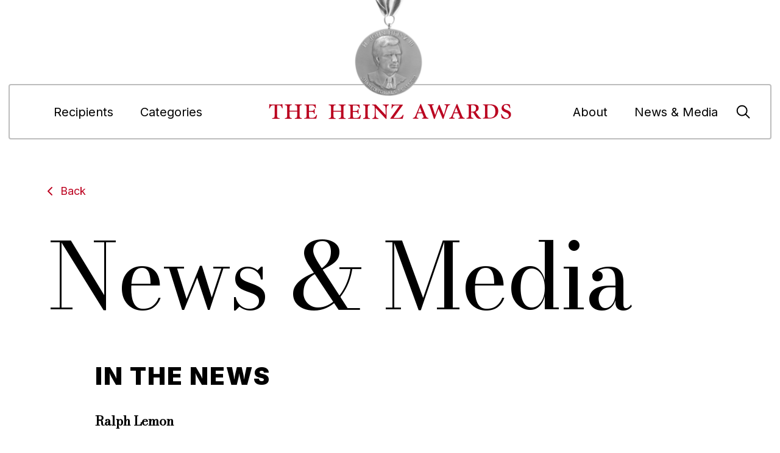

--- FILE ---
content_type: text/html; charset=utf-8
request_url: https://www.heinzawards.org/news/external
body_size: 17277
content:
<!DOCTYPE html><html lang="en"><head><script>window.dataLayer = window.dataLayer || []

function gtag() {
  dataLayer.push(arguments)
}

// Adjust this to `granted` or `denied`. Depends on your project's requirements.
// Set to `granted` for "opt-out" cookies. Set to `denied` for "opt-in".
const DEFAULT_CONSENT = "granted"

// This must match the `storage-key` you specify
const stored = localStorage.getItem("cookie-consent")
const value =
  stored === "granted" || stored === "denied" ? stored : DEFAULT_CONSENT

gtag("consent", "default", {
  analytics_storage: value,
  ad_storage: value,
  ad_user_data: value,
  ad_personalization: value,
  functionality_storage: value,
  personalization_storage: value,
})</script><!--Google Tag Manager--><script>(function(w,d,s,l,i){w[l]=w[l]||[];w[l].push({'gtm.start':
new Date().getTime(),event:'gtm.js'});var f=d.getElementsByTagName(s)[0],
j=d.createElement(s),dl=l!='dataLayer'?'&l='+l:'';j.async=true;j.src=
'https://www.googletagmanager.com/gtm.js?id='+i+dl;f.parentNode.insertBefore(j,f);
})(window,document,'script','dataLayer','GTM-KBXSLNW');</script><!--End Google Tag Manager--><meta charset="utf-8" /><meta content="width=device-width, initial-scale=1.0" name="viewport" /><title></title><meta content="" name="title"><meta content="summary" name="twitter:card" /><meta content="https://www.heinzawards.org/news/external" property="twitter:url" /><meta content="https://www.heinzawards.org/news/external" property="og:url" /><meta content="" property="og:title" /><meta content="" name="twitter:title" /><link rel="apple-touch-icon" sizes="180x180" href="/favicon/apple-touch-icon.png"><link rel="icon" type="image/png" sizes="32x32" href="/favicon/favicon-32x32.png"><link rel="icon" type="image/png" sizes="16x16" href="/favicon/favicon-16x16.png"><link rel="manifest" href="/favicon/site.webmanifest"><link rel="mask-icon" href="/favicon/safari-pinned-tab.svg" color="#bc001e"><meta name="msapplication-TileColor" content="#bc001e"><meta name="theme-color" content="#bc001e"><link href="https://fonts.googleapis.com" rel="preconnect" /><link crossorigin="" href="https://fonts.gstatic.com" rel="preconnect" /><link href="https://fonts.googleapis.com/css2?family=Bodoni+Moda&amp;family=Crimson+Pro:wght@400;700&amp;family=Inter:wght@400;600;700;900&amp;display=swap" rel="stylesheet" /><link rel="stylesheet" media="screen" href="/assets/application-870636859a5e30a169caff4707fe01a11cf058e339881bbcbaf8f4313fa2e591.css" /><link rel="stylesheet" media="screen" href="/packs/css/application-9f7cbb3b.css" /><script src="/assets/application-76e076cd54d12c6344e25d84d1c8050091112fa01642281c3ac464538f107e01.js"></script><meta name="csrf-param" content="authenticity_token" />
<meta name="csrf-token" content="GZwX/rx9ij6/rh8B/oX+jXbmA5A8ohYE41v+uNXHaDdo5zpfxvWFDtx7hYkxoGsXthofMlKFiaH6eu+rVVc0Qw==" />
          <script>
            var onloadCallback = function() {
              var forms = document.querySelectorAll('.new_form_response');
              captchas = {};

              for(var i = 0; i < forms.length; i++) {
                captchas['captcha_' + forms[i].id] = grecaptcha.render(forms[i].id + '_validation', {
                  'sitekey': ''
                });
              }
            }
          </script>
        </head><body id=""><!--Google Tag Manager (noscript)--><noscript><iframe height="0" src="https://www.googletagmanager.com/ns.html?id=GTM-KBXSLNW" style="display:none;visibility:hidden" width="0"></iframe></noscript><!--End Google Tag Manager (noscript)--><main><header class="header"><a href="https://www.heinzawards.org/"><img src="/assets/medal.png" /></a><div class="header__inner"><div class="header__mobile"><a class="header__logo" href="https://www.heinzawards.org/"><img src="/assets/logo_stacked.png" /></a><button aria-label="Open Menu" class="hamburger__wrapper"><div class="hamburger"></div></button></div><nav class="header__nav"><ul><div><li><a href="/pages/recipients">Recipients</a><button class="children-toggle"></button><ul class="nav"><li> <a href="/recipients">+ Past Recipients</a></li></ul></li><li><a href="/pages/categories">Categories</a></li></div><a class="header__logo" href="https://www.heinzawards.org/"><img src="/assets/logo.png" /></a><div><li><a href="/pages/about">About</a><button class="children-toggle"></button><ul class="nav"><li> <a href="/pages/john-heinz">John Heinz</a></li><li> <a href="/pages/criteria-process">Criteria & Process</a></li><li> <a href="/pages/board-and-staff">Board & Staff</a></li></ul></li><li><a href="/news">News & Media</a></li><button aria-label="Search" class="header__search-button"><svg xmlns="http://www.w3.org/2000/svg" xmlns:xlink="http://www.w3.org/1999/xlink" width="40px" height="40px" viewBox="0 0 40 40" version="1.1">
    <title>Icon / Search</title>
    <g id="Icon-/-Search" stroke="none" stroke-width="1" fill="none" fill-rule="evenodd" stroke-linecap="round" stroke-linejoin="round">
        <g id="search" transform="translate(9.675000, 9.675000)" stroke="#000000" stroke-width="2">
            <circle id="Oval" cx="8" cy="8" r="8"></circle>
            <line x1="19.7548828" y1="19.7548828" x2="13.65" y2="13.65" id="Path"></line>
        </g>
    </g>
</svg></button><form action="/search" accept-charset="UTF-8" method="get"><input name="utf8" type="hidden" value="&#x2713;" /><input placeholder="Keyword Search" type="text" name="q" id="q" /><button class="search-submit" type="submit"><svg xmlns="http://www.w3.org/2000/svg" xmlns:xlink="http://www.w3.org/1999/xlink" width="40px" height="40px" viewBox="0 0 40 40" version="1.1">
    <title>Icon / Search</title>
    <g id="Icon-/-Search" stroke="none" stroke-width="1" fill="none" fill-rule="evenodd" stroke-linecap="round" stroke-linejoin="round">
        <g id="search" transform="translate(9.675000, 9.675000)" stroke="#000000" stroke-width="2">
            <circle id="Oval" cx="8" cy="8" r="8"></circle>
            <line x1="19.7548828" y1="19.7548828" x2="13.65" y2="13.65" id="Path"></line>
        </g>
    </g>
</svg></button></form></div></ul></nav></div></header><div class="page-title"><div class="page-title__back"><a href="/news"><svg xmlns="http://www.w3.org/2000/svg" xmlns:xlink="http://www.w3.org/1999/xlink" width="40px" height="40px" viewBox="0 0 40 40" version="1.1">
    <title>Icon / Chevron / Down / Dark</title>
    <g id="Icon-/-Chevron-/-Down-/-Dark" stroke="none" stroke-width="1" fill="none" fill-rule="evenodd" stroke-linecap="round" stroke-linejoin="round">
        <g id="chevron-down" transform="translate(14.000000, 17.000000)" stroke="#000000" stroke-width="2">
            <polyline id="Path" points="0 0 6 6 12 0"></polyline>
        </g>
    </g>
</svg>Back</a></div><h1>News & Media</h1></div><div class="external__top standalone__top"><h2>In the News</h2></div><div class="external standalone"><div class="external-post"><h4>Ralph Lemon</h4><h6>ARTnews</h6><a href="https://www.artnews.com/art-news/artists/ralph-lemon-artnews-awards-2025-lifetime-achievement-1234763082/" target="_blank"><h3>&quot;ARTnews Awards 2025 Lifetime Achievement: Ralph Lemon&quot;</h3></a></div><div class="external-post"><h4>William Bynum</h4><h6>WLBT, Clare Cole</h6><a href="https://www.wlbt.com/2025/12/03/economic-empowerment-center-opens-jackson/" target="_blank"><h3>&quot;Economic empowerment center opens in Jackson&quot;</h3></a></div><div class="external-post"><h4>Elizabeth Kolbert</h4><h6>The Daily Show, Jon Stewart</h6><a href="https://youtu.be/42e1qdYDw_Q?si=b9fUptplKKKXElwh" target="_blank"><h3>Elizabeth Kolbert - The Climate Crisis &amp; “Life on a Little-Known Planet&quot;</h3></a></div><div class="external-post"><h4>Linda Behnken</h4><h6>Anchorage Daily News, Linda Behnken</h6><a href="https://www.adn.com/opinions/2025/11/29/opinion-dont-trade-salmon-wealth-for-timber-pennies/" target="_blank"><h3>&quot;Opinion: Don’t trade salmon wealth for timber pennies&quot;</h3></a></div><div class="external-post"><h4>Jennifer Packer</h4><h6>Hyperallergic, Aruna D’Souza</h6><a href="https://hyperallergic.com/jennifer-packer-confronts-grief-through-paintings-that-cut-deep/" target="_blank"><h3>&quot;Jennifer Packer Confronts Grief Through Paintings That Cut Deep&quot;</h3></a></div><div class="external-post"><h4>Sherri Mason</h4><h6>Cleveland.com, Peter Krouse</h6><a href="https://www.cleveland.com/news/2025/11/plastic-pollution-in-lake-erie-soared-over-the-past-decade-research-shows.html" target="_blank"><h3>&quot;Plastic pollution in Lake Erie soared over the past decade, research shows&quot;</h3></a></div><div class="external-post"><h4>Byron Auguste</h4><h6>Opportunity Wrap Newsletter</h6><a href="https://www.linkedin.com/pulse/one-employers-skills-first-before-after-stories-change-byron-auguste-og2ge/" target="_blank"><h3>&quot;One Employers&#39; Skills-First Before → After: Stories Change Systems&quot;</h3></a></div><div class="external-post"><h4>Roberto Lugo</h4><h6>PBS</h6><a href="https://www.pbs.org/video/east-episode-vywgzx/" target="_blank"><h3>EAST episode of Craft in America features Roberto Lugo</h3></a></div><div class="external-post"><h4>Troy Andrews</h4><h6>The View</h6><a href="https://youtu.be/oqmkjkJE2FQ?si=bfMIivW3SJQaIrLm" target="_blank"><h3>&quot;Trombone Shorty And His Band Orleans Avenue Perform On The View&quot;</h3></a></div><div class="external-post"><h4>Linda Behnken</h4><h6>Raven Radio - KCAW, Hope McKenney</h6><a href="https://www.kcaw.org/2025/11/03/trolling-is-what-sustains-us-pacific-salmon-commission-testimony-highlights-importance-of-chinook-to-southeast/" target="_blank"><h3>&quot;‘Trolling is what sustains us’: Pacific Salmon Commission testimony highlights importance of Chinook to Southeast&quot;</h3></a></div><div class="external-post"><h4>Rhett Ayers Butler</h4><h6>Mongabay, Bobby Bascomb</h6><a href="https://news.mongabay.com/short-article/2025/11/mongabay-founder-rhett-butler-wins-tallberg-snf-eliasson-prize/" target="_blank"><h3>&quot;Mongabay founder Rhett Butler wins Tällberg-SNF-Eliasson Prize&quot;</h3></a></div><div class="external-post"><h4>Jennifer Packer</h4><h6>The Brooklyn Rail, Tony Bluestone</h6><a href="https://brooklynrail.org/2025/11/artseen/jennifer-packer-dead-letter/" target="_blank"><h3>&quot;Jennifer Packer: Dead Letter&quot;</h3></a></div><div class="external-post"><h4>Marie Watt</h4><h6>Obama Foundation</h6><a href="https://www.obama.org/stories/obama-presidential-center-artist-marie-watt/" target="_blank"><h3>&quot;Connecting Community and Culture Through Art: A Look At Obama Presidential Center Artist Marie Watt&quot;</h3></a></div><div class="external-post"><h4>James Balog</h4><h6>PBS</h6><a href="https://www.pbs.org/pov/films/chasing-time/" target="_blank"><h3>&quot;A meditative exploration of time and mortality, Chasing Time follows photographer James Balog as he brings the 15-year Extreme Ice Survey project to a close&quot;</h3></a></div><div class="external-post"><h4>William Bynum</h4><h6>Brookings Institution</h6><a href="https://www.youtube.com/live/WcmqQ591Qv8?si=xe_M6AWn1811kQ81" target="_blank"><h3>Bill Bynum spoke on a panel recently hosted by the Brookings Institution. Catch their full discussion on “Building inclusive economies: How community finance fuels Black business expansion”:</h3></a></div><div class="external-post"><h4>Rhett Ayers Butler</h4><h6>Mongabay, Alejandro Prescott-Cornejo</h6><a href="https://news.mongabay.com/2025/11/the-secret-to-building-a-global-newsroom-lead-with-impact-says-mongabay-founder-rhett-ayers-butler/" target="_blank"><h3>&quot;The secret to building a global newsroom? Lead with impact, says Mongabay founder Rhett Ayers Butler&quot;</h3></a></div><div class="external-post"><h4>Enric Sala</h4><h6>Euractiv, Enric Sala</h6><a href="https://www.euractiv.com/opinion/the-hidden-deforestation-beneath-the-waves/" target="_blank"><h3>&quot;The hidden deforestation beneath the waves&quot;</h3></a></div><div class="external-post"><h4>Dave Eggers</h4><h6>Penguin Random House</h6><a href="https://www.penguinrandomhouse.com/books/768682/contrapposto-by-dave-eggers/" target="_blank"><h3>Dave Eggers&#39; latest novel, &quot;Contrapposto,&quot; is available for preorder</h3></a></div><div class="external-post"><h4>Gabriela Lena Frank</h4><h6>University of the Pacific</h6><a href="https://www.pacific.edu/pacific-newsroom/pacific-partnership-latin-grammy-award-winning-composer-establishes-inclusive" target="_blank"><h3>&quot;Pacific partnership with Latin Grammy Award-winning composer establishes Inclusive Music Initiative&quot;</h3></a></div><div class="external-post"><h4>Jonathan Foley</h4><h6>Project Drawdown</h6><a href="https://drawdown.org/news/climate-one-honors-jonathan-foley-phd-with-schneider-award-for-climate-communication\" target="_blank"><h3>&quot;Climate One honors Jonathan Foley, Ph.D., with Schneider Award for climate communication&quot;</h3></a></div></div><div class="pagination news-posts__pagination external-pagination" data-per="20" data-total="889" id="pagination"></div></main><footer class="footer"><img role="presentation" src="/assets/medal_large_dark.png" /><a href="https://www.heinzawards.org/"><img src="/assets/logo_white.png" /></a><nav class="footer__nav"><ul class="footer__social"><li><a href="https://www.youtube.com/c/HeinzawardsNet/videos" target="_blank"><svg xmlns="http://www.w3.org/2000/svg" width="26" height="30" viewBox="0 0 26 30"><path fill="none" stroke="#FFF" stroke-linecap="round" stroke-linejoin="round" d="M3.15680631,28.9787703 C2.04714243,28.9866451 1.61500091,29.7475343 2.20101164,30.6934705 L15.1602345,51.6121956 C15.7420275,52.5513236 16.6852108,52.5514684 17.2703706,51.6069058 L30.3560948,30.4839827 C30.9396977,29.5419332 30.5234115,28.7845628 29.4035771,28.7925097 L3.15680631,28.9787703 Z" transform="matrix(0 1 1 0 -27.765 -1.235)"></path></svg></a></li><li><a href="https://www.facebook.com/heinzawards/" target="_blank"><svg xmlns="http://www.w3.org/2000/svg" width="19" height="33" viewBox="0 0 19 33"><path fill="none" stroke="#FFF" stroke-linecap="round" stroke-linejoin="round" d="M174.987001,24.1780539 L170.386804,24.1780539 C166.152439,24.1780539 162.719808,27.6106847 162.719808,31.8450495 L162.719808,36.4452469 L158.119611,36.4452469 L158.119611,42.5788434 L162.719808,42.5788434 L162.719808,54.8460364 L168.853405,54.8460364 L168.853405,42.5788434 L173.453602,42.5788434 L174.987001,36.4452469 L168.853405,36.4452469 L168.853405,31.8450495 C168.853405,30.9981765 169.539931,30.3116504 170.386804,30.3116504 L174.987001,30.3116504 L174.987001,24.1780539 Z" transform="translate(-157 -23)"></path></svg></a></li><li><a href="https://www.linkedin.com/company/heinz-awards/" target="_blank"><svg xmlns="http://www.w3.org/2000/svg" id="Layer_1" version="1.1" viewBox="0 0 29 29">
  <!-- Generator: Adobe Illustrator 29.6.1, SVG Export Plug-In . SVG Version: 2.1.1 Build 9)  -->
  <defs>
    <style>
      .st0 {
        fill: #fff;
      }

      .st1 {
        fill: none;
        fill-rule: evenodd;
        stroke: #fff;
        stroke-linecap: round;
        stroke-linejoin: round;
        stroke-width: .8px;
      }
    </style>
  </defs>
  <path class="st1" d="M3.7,28.4h21.6c1.7,0,3.1-1.4,3.1-3.1V3.7c0-1.7-1.4-3.1-3.1-3.1H3.7C2,.6.6,2,.6,3.7v21.6c0,1.7,1.4,3.1,3.1,3.1Z"></path>
  <path class="st0" d="M6.8,3.9c1.4,0,2.4,1.1,2.4,2.5s-1.1,2.5-2.4,2.5-2.4-1.1-2.4-2.5,1.1-2.5,2.4-2.5M19.9,10.8c2.8,0,4.9,1.7,4.9,5.3v8.5h-4.1v-7c0-1.9-.7-3-2.3-3s-2.5,1.1-2.5,3v7h-4v-13.4h4v1.8s1.2-2.2,4-2.2M8.9,11.2v13.4h-4.1v-13.4h4.1M6.8,3.2c-1.8,0-3.2,1.4-3.2,3.2s1.4,3.2,3.2,3.2,3.2-1.4,3.2-3.2-1.4-3.2-3.2-3.2h0ZM19.9,10c-1.5,0-2.5.5-3.3,1.1,0-.4-.4-.7-.7-.7h-4c-.4,0-.8.3-.8.8v13.4c0,.4.3.8.8.8h4c.4,0,.8-.3.8-.8v-7c0-2.2,1.3-2.2,1.8-2.2s1.5,0,1.5,2.2v7c0,.4.3.8.8.8h4.1c.4,0,.8-.3.8-.8v-8.5c0-3.7-2.2-6.1-5.6-6.1h0ZM8.9,10.4h-4.1c-.4,0-.8.3-.8.8v13.4c0,.4.3.8.8.8h4.1c.4,0,.8-.3.8-.8v-13.4c0-.4-.3-.8-.8-.8h0Z"></path>
</svg></a></li></ul><ul class="footer__menu"><li> <a href="/pages/contact">Contact</a></li><li> <a href="/media-kits">Media Kits</a></li></ul><ul class="footer__portal"><li><button id="privacy-settings" type="button">Privacy Settings</button></li></ul><ul class="footer__sign-up"><li><a href="/pages/sign-up-for-news-announcements">Sign up for News & Announcements</a></li></ul></nav><p class="footer__tagline">Shared Ideals Realized</p><div class="footer__credit"><p>Copyright 2026 The Heinz Awards</p><p>Website design and development by <a href="https://www.walltowall.com" target="_blank">Wall-to-Wall Studios</a></p><p>This site meets WCAG 2.1 Web Accessibility Standards.</p></div></footer><cookie-banner storage-key="cookie-consent"><h2>Privacy Settings</h2><p>This website uses cookies to improve your browsing experience and analyze site traffic. See our <a href="/privacy-policy">Privacy Policy</a> for more information.</p></cookie-banner><script src="/packs/js/application-2355ce24106f7d971f2e.js"></script>
          <script src="https://www.google.com/recaptcha/api.js?onload=onloadCallback&render=explicit" async defer></script>
        <script src="https://unpkg.com/@walltowall/cookie-banner@1.0.4/dist/cookie-banner.js" type="module"></script></body></html>

--- FILE ---
content_type: text/css
request_url: https://www.heinzawards.org/assets/application-870636859a5e30a169caff4707fe01a11cf058e339881bbcbaf8f4313fa2e591.css
body_size: 124667
content:
@import url("https://fonts.googleapis.com/css?family=Open+Sans:400,600,700");.admin-controls{position:fixed;bottom:0;width:100%;z-index:100}.admin-controls__wrap{margin-top:48px}.admin-controls__bar{background:#000;color:#FFF;height:3rem;display:-webkit-box;display:-ms-flexbox;display:flex;-webkit-box-align:center;-ms-flex-align:center;align-items:center;font-family:'Open Sans', sans-serif;font-size:100%;line-height:1.2}.admin-controls img{display:block;width:2rem;height:2rem}.admin-controls__logo{background-color:#fff;height:2rem;width:3.5625rem;position:relative;-webkit-transition:opacity 0.4s ease-out;transition:opacity 0.4s ease-out;pointer-events:auto;margin:1rem}.admin-controls__logo span{background-color:#000;border-radius:50%;width:18.5%;position:absolute;top:50%;-webkit-transform:translateY(-50%);transform:translateY(-50%)}.admin-controls__logo span::after{content:'';display:block;padding-top:100%;-webkit-transition:padding-top 0.2s;transition:padding-top 0.2s}.admin-controls__logo span:nth-child(1){left:25%}.admin-controls__logo span:nth-child(2){right:25%}.admin-controls__item{text-transform:capitalize;font-size:1rem}.admin-controls__title{vertical-align:middle;display:none;padding-right:0.75rem;white-space:nowrap;overflow:hidden;text-overflow:ellipsis;max-width:9.75rem}@media screen and (min-width: 28.125em){.admin-controls__title{display:inline-block}}@media screen and (min-width: 37.5em){.admin-controls__title{max-width:18.125rem}}@media screen and (min-width: 61.875rem){.admin-controls__title{max-width:27.5rem}}.admin-controls__status{text-transform:uppercase;font-weight:600;font-size:0.625rem}.admin-controls__status--pending{color:#FEA014}.admin-controls__status--scheduled{color:#F8E71C}.admin-controls__status--unpublished{color:#AAA}.admin-controls__status--published{color:#7ED321}.admin-controls__edit{display:inline-block;vertical-align:middle;margin-left:0.75rem;padding:0.25rem 0.5rem 0.1875rem;border:none;background:#4A90E2;text-transform:uppercase;border-radius:0.25rem;color:#FFF;font-weight:700;font-size:12px;-webkit-transition:background 0.3s;transition:background 0.3s}.admin-controls__edit:hover,.admin-controls__edit:focus{color:#FFF;background:#0C6597}.admin-controls__user{margin-left:auto;display:-webkit-box;display:-ms-flexbox;display:flex;-webkit-box-align:center;-ms-flex-align:center;align-items:center}.admin-controls__user__avatar{-webkit-box-flex:0;-ms-flex:0 0 auto;flex:0 0 auto;width:4rem;height:3rem;background:#000;padding:0.5rem;margin-left:0.75rem;display:-webkit-box;display:-ms-flexbox;display:flex;-webkit-box-align:center;-ms-flex-align:center;align-items:center;-webkit-box-pack:justify;-ms-flex-pack:justify;justify-content:space-between}.admin-controls__user__avatar img{border-radius:0.25rem}.admin-controls__user__avatar:hover .admin-controls__dropdown-toggle,.admin-controls__user__avatar:focus .admin-controls__dropdown-toggle{border-top-color:#FFF}.admin-controls__user__avatar.open .admin-controls__dropdown-toggle{border-bottom:none;border-top:0.3125rem solid #FFF}.admin-controls__dropdown-toggle{width:0;height:0;border-left:0.3125rem solid transparent;border-right:0.3125rem solid transparent;border-bottom:0.3125rem solid #999}.admin-controls__dropdown{display:none;position:fixed;bottom:3rem;right:0;background:#000;line-height:1.2}.admin-controls__dropdown ul{margin:0.25rem 0;padding:0;list-style:none}.admin-controls__dropdown li{margin:0;padding:0}.admin-controls__dropdown a{display:block;padding:0.25rem 1rem;font-family:'Open Sans', sans-serif;font-size:0.875rem;font-weight:600;color:#CCC;text-transform:uppercase;-webkit-transition:color 0.3s;transition:color 0.3s}.admin-controls__dropdown a:hover,.admin-controls__dropdown a:focus{color:#777}.admin-controls__dropdown.open{display:block}.screenreader-text,.portal-login .form-group label{position:absolute;left:-99999px;width:1px;height:1px}.screenreader-text:focus,.portal-login .form-group label:focus,.screenreader-text:active,.portal-login .form-group label:active{height:auto;width:auto;left:0;margin-top:32px;font-size:20px;font-size:1.25rem;color:#000000;display:block;position:static}h1,h2,h3,h4,h5,h6,p{margin-top:0}h1 sup,h2 sup{top:6px}h1{font-size:48px;font-size:3rem;font-weight:400;line-height:1.16;font-family:Bodoni Moda;color:#000000;margin-bottom:22px;letter-spacing:-0.45px}@media screen and (min-width: 48em){h1{font-size:100px;font-size:6.25rem;margin-bottom:60px;letter-spacing:-3px;line-height:0.93}}@media screen and (min-width: 75em){h1{font-size:150px;font-size:9.375rem}}h2{font-size:24px;font-size:1.5rem;font-weight:900;line-height:1;font-family:inherit;text-transform:uppercase;color:#000000;margin-bottom:22px;letter-spacing:1.3px}@media screen and (min-width: 48em){h2{font-size:40px;font-size:2.5rem;letter-spacing:2px}}h2 sup{text-transform:lowercase;font-size:18px;font-size:1.125rem;position:relative;line-height:0;top:4px}@media screen and (min-width: 48em){h2 sup{font-size:32px;font-size:2rem;top:7px}}h3{font-size:21px;font-size:1.3125rem;font-weight:700;line-height:1.14;font-family:inherit;color:#000000;margin-bottom:22px;letter-spacing:-0.1px}@media screen and (min-width: 48em){h3{font-size:34px;font-size:2.125rem}}h4{font-size:19px;font-size:1.1875rem;font-weight:700;line-height:1.3;font-family:inherit;color:#000000;margin-bottom:22px;letter-spacing:-0.1px}@media screen and (min-width: 48em){h4{font-size:24px;font-size:1.5rem}}h5{font-size:16px;font-size:1rem;font-weight:900;line-height:1.14;font-family:inherit;color:#000000;margin-bottom:22px;letter-spacing:-0.1px}@media screen and (min-width: 48em){h5{font-size:21px;font-size:1.3125rem}}h6{font-size:14px;font-size:0.875rem;font-weight:900;line-height:1.28;font-family:inherit;text-transform:uppercase;color:#000000;margin-bottom:22px;letter-spacing:0.93px}.large{font-size:20px;font-size:1.25rem;font-weight:400;line-height:1.5;font-family:inherit}@media screen and (min-width: 37.5em){.large{font-size:24px;font-size:1.5rem;margin-bottom:42px}}p{font-size:16px;font-size:1rem;font-weight:400;line-height:1.375;font-family:inherit;color:#000000;margin-bottom:22px;letter-spacing:-0.2px}@media screen and (min-width: 48em){p{font-size:18px;font-size:1.125rem;line-height:1.44}}.small{font-size:14px;font-size:0.875rem;font-weight:600;line-height:1.42;font-family:inherit;color:#656565;margin-top:32px}blockquote{margin:16px 0}blockquote p{font-size:24px;font-size:1.5rem;font-weight:400;line-height:1.25;font-family:Bodoni Moda;color:#bc001e;letter-spacing:0}.new_form_response{padding:0 20px 40px;max-width:654px}@media screen and (min-width: 48em){.new_form_response{padding:0 6.1vw 60px;max-width:calc(614px + 12.2vw)}}@media screen and (min-width: 60em){.new_form_response{padding:0 12.2vw 60px;max-width:calc(614px + 24.4vw)}}form{width:100%}form label{font-size:16px;font-size:1rem;font-weight:900;line-height:1.36;font-family:inherit;text-transform:uppercase;letter-spacing:0.8px;color:#000000}form label+.dropdown-list,form label input{margin-top:4px}form label h4{text-transform:none;letter-spacing:0;margin-bottom:6px}form label h4+.help-text{margin-bottom:24px}form label span{font-size:16px;font-size:1rem;font-weight:700;line-height:1.2;font-family:inherit;display:block;margin-bottom:8px}form label span.optional{margin-left:14px;font-size:12px;font-size:0.75rem;font-weight:400;line-height:1.2;font-family:inherit;color:#656565}form label span span{display:inline}form .indicates-required span,form .mc-field-group{font-size:16px !important;font-family:inherit !important;font-weight:900 !important;line-height:1.36 !important;text-transform:uppercase !important;letter-spacing:0.8px !important;color:#000000 !important}form .indicates-required input,form .mc-field-group input{margin-top:-13px;position:relative;top:-5px}form #mc_embed_signup_scroll .indicates-required:first-child span{font-weight:700 !important;font-size:14px !important;color:#656565 !important;text-transform:none !important}form #mc_embed_signup_scroll input[type="submit"]{display:-webkit-inline-box;display:-ms-inline-flexbox;display:inline-flex;width:auto;font-size:18px;font-size:1.125rem;font-weight:700;line-height:1.1;font-family:Crimson Pro;-webkit-transition:opacity 0.2s ease-out;transition:opacity 0.2s ease-out;padding:14px 24px 16px;border:none;cursor:pointer;letter-spacing:0.94px;margin-top:18px}form .help-text{font-size:14px;font-size:0.875rem;text-transform:none;margin-top:-4px !important}form .form-group{margin-bottom:32px;width:100%}@media screen and (min-width: 37.5em){form .form-group--half{display:inline-block;width:48%;margin-right:4%;margin-bottom:0}}form .form-group--half:last-child{margin-right:0}@media screen and (min-width: 37.5em){form .form-group--thirds{display:inline-block;width:30%;margin-right:5%;margin-bottom:0}}form .form-group--thirds:last-child{margin-right:0}form input{border:none;margin-bottom:0;background-color:#ececec;font-size:18px;font-size:1.125rem;font-weight:400;line-height:1.2;font-family:inherit;color:#000000;border:2px solid #bdbdbd;border-radius:4px}form input:not([type="checkbox"]):not([type="radio"]):not([type="file"]){-webkit-appearance:none;-moz-appearance:none;appearance:none;height:48px;padding:0 16px;width:100%}form input[type="file"]{border:none;padding:0;background-color:transparent}form input::-webkit-input-placeholder{font-size:18px;font-size:1.125rem;font-weight:400;line-height:1.2;font-family:inherit;color:#535353}form input::-moz-placeholder{font-size:18px;font-size:1.125rem;font-weight:400;line-height:1.2;font-family:inherit;color:#535353}form input:-ms-input-placeholder{font-size:18px;font-size:1.125rem;font-weight:400;line-height:1.2;font-family:inherit;color:#535353}form input::-ms-input-placeholder{font-size:18px;font-size:1.125rem;font-weight:400;line-height:1.2;font-family:inherit;color:#535353}form input::placeholder{font-size:18px;font-size:1.125rem;font-weight:400;line-height:1.2;font-family:inherit;color:#535353}form textarea{border:2px solid #bdbdbd;background-color:#ececec;margin-bottom:0;-webkit-appearance:none;-moz-appearance:none;appearance:none;width:100%;font-family:inherit;padding:16px;font-size:16px;font-size:1rem;font-weight:400;line-height:1.2;font-family:inherit;color:#000000;border-radius:4px}form textarea::-webkit-input-placeholder{font-size:16px;font-size:1rem;font-weight:400;line-height:1.2;font-family:inherit;color:#979797}form textarea::-moz-placeholder{font-size:16px;font-size:1rem;font-weight:400;line-height:1.2;font-family:inherit;color:#979797}form textarea:-ms-input-placeholder{font-size:16px;font-size:1rem;font-weight:400;line-height:1.2;font-family:inherit;color:#979797}form textarea::-ms-input-placeholder{font-size:16px;font-size:1rem;font-weight:400;line-height:1.2;font-family:inherit;color:#979797}form textarea::placeholder{font-size:16px;font-size:1rem;font-weight:400;line-height:1.2;font-family:inherit;color:#979797}form .full-name{width:100%}@media screen and (min-width: 37.5em){form .full-name{margin-bottom:32px}}form .address-fields{width:100%}@media screen and (min-width: 37.5em){form .address-fields{margin-bottom:32px}}form .checkboxes .options{margin-top:12px}form .checkboxes input{position:absolute;left:-99999px}form .checkboxes .checkbox{display:block;position:relative;padding-left:30px;margin-bottom:16px;font-size:18px;font-size:1.125rem}form .checkboxes .checkbox span{color:#656565}form .checkboxes .checkbox span::before{content:"";position:absolute;top:0;left:0;width:20px;height:20px;background-color:#ececec}form .checkboxes .checkbox span::after{content:"";position:absolute}form .checkboxes .checkbox input:focus+span::before{border:1px solid #656565}form .checkboxes .checkbox input:checked+span::after{content:"";width:9px;height:16px;border-bottom:4px solid #656565;border-right:4px solid #656565;position:absolute;top:0;left:6px;-webkit-transform:rotate(41deg);transform:rotate(41deg)}form .radio-buttons .options{margin-top:12px}form .radio-buttons input{position:absolute;left:-99999px}form .radio-buttons .radio{display:block;position:relative;padding-left:30px;margin-bottom:16px;font-size:18px;font-size:1.125rem}form .radio-buttons .radio span{color:#656565}form .radio-buttons .radio span::before{content:"";background-color:#ececec;position:absolute;top:0;left:0;width:20px;height:20px}form .radio-buttons .radio span::after{content:"";position:absolute}form .radio-buttons .radio span::before{border-radius:50%}form .radio-buttons .radio input:checked+span::after{width:12px;height:12px;background-color:#656565;border-radius:50%;top:4px;left:4px}form .radio-buttons .radio input:focus+span::before{border-color:#656565}form .likert-scale .options{margin-top:12px;position:relative;padding:18px 0 2px 0}@media screen and (min-width: 48em){form .likert-scale .options{display:-webkit-box;display:-ms-flexbox;display:flex;-ms-flex-pack:distribute;justify-content:space-around;padding:0}}form .likert-scale .options::before{content:"";width:4px;height:100%;background-color:#979797;position:absolute;top:0;left:8px}@media screen and (min-width: 48em){form .likert-scale .options::before{width:100%;height:4px;top:8px;left:0}}form .likert-scale input{position:absolute;left:-99999px}form .likert-scale .radio{display:block;position:relative;padding-left:30px;margin-bottom:16px;font-size:18px;font-size:1.125rem;text-align:left}@media screen and (min-width: 48em){form .likert-scale .radio{text-align:center;padding:28px 6px 0}}form .likert-scale .radio span{color:#656565}form .likert-scale .radio span::before{content:"";background-color:#ececec;position:absolute;top:2px;left:0;width:20px;height:20px;border:2px solid #979797}@media screen and (min-width: 48em){form .likert-scale .radio span::before{top:0;left:calc(50% - 0.625rem)}}form .likert-scale .radio span::after{content:"";position:absolute}form .likert-scale .radio span::before{border-radius:50%}form .likert-scale .radio input:checked+span::after{width:12px;height:12px;background-color:#656565;border-radius:50%;top:6px;left:4px}@media screen and (min-width: 48em){form .likert-scale .radio input:checked+span::after{top:4px;left:calc(50% - 0.375rem)}}form .likert-scale .radio input:focus+span::before{border-color:#656565}@media screen and (min-width: 37.5em){form .email-field,form .phone-field{max-width:48%;-webkit-box-flex:1;-ms-flex:1 0 auto;flex:1 0 auto}}form .submit-button{margin-top:18px}form select::-ms-expand{display:none}form hr{border:0;border-top:2px solid #bdbdbd;margin:54px 0}form .field_error+input+span::before{border:2px solid #bc001e}.help-text{font-size:16px;font-size:1rem;font-weight:400;line-height:1.2;font-family:inherit;display:block;margin-top:4px;color:#979797}.dropdown-list select{width:100%;-webkit-appearance:none;-moz-appearance:none;appearance:none;height:48px;padding:0 16px;background:#ececec;border-radius:4px;border:2px solid #bdbdbd;padding:0 32px 0 16px;font-size:16px;font-size:1rem;font-weight:400;line-height:1.2;font-family:inherit;color:#000000}.dropdown-list__dropdown{position:relative}.dropdown-list__dropdown::after{content:"";width:16px;height:16px;background:url(/assets/icon_chevron.svg) center no-repeat;position:absolute;top:16px;right:12px;pointer-events:none}.alert-box{font-size:18px;font-size:1.125rem;font-weight:400;line-height:1.2;font-family:inherit;padding:0 20px 40px;max-width:654px}@media screen and (min-width: 48em){.alert-box{padding:0 6.1vw 60px;max-width:calc(614px + 12.2vw)}}@media screen and (min-width: 60em){.alert-box{padding:0 12.2vw 60px;max-width:calc(614px + 24.4vw)}}.alert-box.success{color:#008028}.alert-box.alert{padding-left:0;padding-right:0}.alert-box.error{color:#bc001e}@media screen and (min-width: 37.5em){.directory-form form{display:-webkit-box;display:-ms-flexbox;display:flex;-ms-flex-wrap:wrap;flex-wrap:wrap;-webkit-box-pack:justify;-ms-flex-pack:justify;justify-content:space-between;-webkit-box-align:end;-ms-flex-align:end;align-items:flex-end}}.directory-form form hr{width:100%}.directory-form form .form-group--half,.directory-form form .email-field,.directory-form form .phone-field{margin-right:0;margin-bottom:2rem}.directory-form form .email-field:not(.form-group--half),.directory-form form .phone-field:not(.form-group--half){max-width:100%;margin-right:0}.directory-form form .image-preview{max-width:300px;margin:0.75rem 0}.directory-form form .file-preview{display:inline-block;background-color:#bc001e;padding:0.25rem 1rem;border-radius:16px;color:#ffffff;text-transform:none;font-weight:600;margin:0.25rem 0 0.75rem}.email-title{font-size:36px;font-size:2.25rem;margin-bottom:1.5rem}@media screen and (min-width: 60em){.email-title{font-size:48px;font-size:3rem;margin-bottom:2rem}}.directory-email-form__header{padding:0 20px 40px;max-width:654px}@media screen and (min-width: 48em){.directory-email-form__header{padding:0 6.1vw 40px;max-width:calc(614px + 12.2vw)}}@media screen and (min-width: 60em){.directory-email-form__header{padding:0 12.2vw 40px;max-width:calc(614px + 24.4vw)}}.directory-email-form__header a{display:-webkit-box;display:-ms-flexbox;display:flex;-webkit-box-align:center;-ms-flex-align:center;align-items:center;gap:0.5rem;white-space:nowrap;font-weight:900;font-size:18px;font-size:1.125rem;color:#3b3939;text-transform:uppercase;margin-bottom:1.5rem}@media screen and (min-width: 28.125em){.directory-email-form__header a{font-size:21px;font-size:1.3125rem}}@media screen and (min-width: 60em){.directory-email-form__header a{margin-bottom:0}}.directory-email-form .form-instructions p{font-size:16px;font-size:1rem;margin-top:4px}@media screen and (min-width: 60em){.email-form{margin-top:2.5rem}}html{-webkit-box-sizing:border-box;box-sizing:border-box}body{-moz-osx-font-smoothing:grayscale;font-size:100%;margin:0;line-height:1.4;font-family:Inter, -apple-system, BlinkMacSystemFont, 'Segoe UI', Roboto, Helvetica, Arial, sans-serif, 'Apple Color Emoji', 'Segoe UI Emoji', 'Segoe UI Symbol'}*,*::before,*::after{-webkit-box-sizing:inherit;box-sizing:inherit}main{overflow:hidden}img{display:block;max-width:100%}hr{border:none;border-bottom:2px solid #979797}sup{text-transform:lowercase;position:relative;top:4px;line-height:0}.top-left{-o-object-fit:cover;object-fit:cover;-o-object-position:top left;object-position:top left;font-family:"object-fit: cover; object-position: top left;"}.top-center{-o-object-fit:cover;object-fit:cover;-o-object-position:top;object-position:top;font-family:"object-fit: cover; object-position: top;"}.top-right{-o-object-fit:cover;object-fit:cover;-o-object-position:top right;object-position:top right;font-family:"object-fit: cover; object-position: top right;"}.center-left{-o-object-fit:cover;object-fit:cover;-o-object-position:center left;object-position:center left;font-family:"object-fit: cover; object-position: center left;"}.center{-o-object-fit:cover;object-fit:cover;-o-object-position:center;object-position:center;font-family:"object-fit: cover; object-position: center;"}.center-right{-o-object-fit:cover;object-fit:cover;-o-object-position:center right;object-position:center right;font-family:"object-fit: cover; object-position: center right;"}.bottom-left{-o-object-fit:cover;object-fit:cover;-o-object-position:bottom left;object-position:bottom left;font-family:"object-fit: cover; object-position: bottom left;"}.bottom-center{-o-object-fit:cover;object-fit:cover;-o-object-position:bottom;object-position:bottom;font-family:"object-fit: cover; object-position: bottom;"}.bottom-right{-o-object-fit:cover;object-fit:cover;-o-object-position:bottom right;object-position:bottom right;font-family:"object-fit: cover; object-position: bottom right;"}.breadcrumbs{list-style:none;margin:0 0 1rem;padding:0.5rem 0}.breadcrumbs li,.breadcrumbs span{display:inline-block}.breadcrumbs span{margin:0 0.5rem}button,.button{-webkit-appearance:none;-moz-appearance:none;appearance:none;font-size:18px;font-size:1.125rem;font-weight:700;line-height:1.1;font-family:Crimson Pro;-webkit-transition:opacity 0.2s ease-out;transition:opacity 0.2s ease-out;padding:15px 24px;color:#ffffff;background-color:#bc001e;border:none;border-radius:38px;cursor:pointer;letter-spacing:0.94px;text-transform:uppercase}button:hover,button:focus,.button:hover,.button:focus{opacity:0.65;text-decoration:none}.xdsoft_datetimepicker button{min-height:0}cookie-banner:not(:defined){visibility:hidden}cookie-banner::part(dialog){background-color:#fff;color:#333;font-size:1.5rem;z-index:1000;padding:1.5rem;border:2px solid #bdbdbd;border-radius:4px}cookie-banner::part(content){color:#333;font-size:1.5rem}cookie-banner h2{font-size:1.625rem;margin-bottom:0.75rem}cookie-banner a{color:#bc001e}cookie-banner::part(buttons){display:-webkit-box;display:-ms-flexbox;display:flex;gap:1rem;margin-top:1rem}cookie-banner::part(button){-webkit-appearance:none;-moz-appearance:none;appearance:none;font-size:18px;font-size:1.125rem;font-weight:700;line-height:1.1;font-family:Crimson Pro;-webkit-transition:opacity 0.2s ease-out;transition:opacity 0.2s ease-out;padding:15px 24px;color:#ffffff;background-color:#bc001e;border:none;border-radius:38px;cursor:pointer;letter-spacing:0.94px;text-transform:uppercase}cookie-banner::part(button):hover,cookie-banner::part(button):focus{opacity:0.65;text-decoration:none}.directory-map{position:relative;margin-top:1.5rem}.directory-map::before{content:"";display:block;padding-top:84%}.directory-map #map{position:absolute;top:0;left:0;width:100%;height:100%}.fancy-heading{text-align:center;position:relative;padding:34px 20px 14px;background-color:#ececec}@media screen and (min-width: 48em){.fancy-heading{padding:76px 20px 42px}}.fancy-heading span{position:absolute;top:0;left:50%;-webkit-transform:translate(-50%, -18%);transform:translate(-50%, -18%);font-size:16vw;font-family:'Bodoni Moda';font-weight:400;line-height:1.09;white-space:nowrap;color:#ffffff;pointer-events:none}@media screen and (min-width: 37.5em){.fancy-heading span{-webkit-transform:translate(-50%, -18%);transform:translate(-50%, -18%)}}@media screen and (min-width: 60em){.fancy-heading span{-webkit-transform:translate(-50%, -16%);transform:translate(-50%, -16%)}}.fancy-heading span sup{line-height:0;position:relative;font-size:11vw}.fancy-heading span.large{left:0}.fancy-heading h2{position:relative}.filters{padding:12px 20px 37px}@media screen and (min-width: 48em){.filters{padding:12px 6.1vw 37px}}@media screen and (min-width: 52.5em){.filters{padding:58px 6.1vw 37px}}.filters button{background:none;border-radius:0;padding:4px 0;color:black;font-size:14px;font-size:0.875rem;font-weight:900;line-height:1.28;font-family:inherit;letter-spacing:0.93px;text-transform:none}@media screen and (min-width: 37.5em){.filters button{font-size:16px;font-size:1rem}}@media screen and (min-width: 52.5em){.filters button{display:none}}.filters form{display:none;padding-top:17px}@media screen and (min-width: 52.5em){.filters form{display:-webkit-box !important;display:-ms-flexbox !important;display:flex !important;padding:0}}.filters form label{display:block;margin-bottom:20px}@media screen and (min-width: 52.5em){.filters form label{width:275px;margin-right:30px}}.filters form label:last-child{margin-bottom:0;margin-right:0}.filters form .dropdown-list,.filters form input{margin-top:4px}.footer{background:#3b3939;padding:41px 0 32px;text-align:center;position:relative;overflow:hidden}@media screen and (min-width: 60em){.footer{padding:108px 0 32px}}.footer>img{width:362px;height:362px;position:absolute;top:-26px;left:-113px;opacity:0.45}@media screen and (min-width: 60em){.footer>img{width:697px;height:697px;top:-48px;left:-293px}}.footer>a{display:block;width:643px;max-width:100%;margin:0 auto;position:relative;padding:0 20px}.footer>a>img{width:100%}.footer__nav{margin:24px 20px 36px;position:relative;display:inline-block}@media screen and (min-width: 75em){.footer__nav{margin:33px 0 21px;display:-webkit-box;display:-ms-flexbox;display:flex;-webkit-box-pack:center;-ms-flex-pack:center;justify-content:center}}.footer__nav ul{border:2px solid #6c6c6c;display:-webkit-box;display:-ms-flexbox;display:flex;-webkit-box-pack:center;-ms-flex-pack:center;justify-content:center;-webkit-box-align:center;-ms-flex-align:center;align-items:center;margin-bottom:0}@media screen and (min-width: 75em){.footer__nav ul{-webkit-box-pack:start;-ms-flex-pack:start;justify-content:flex-start;margin-bottom:20px;border-radius:0;border:0;border-top:2px solid #6c6c6c;border-bottom:2px solid #6c6c6c}}.footer__nav ul:first-child{border-bottom:0;border-radius:4px 4px 0 0}@media screen and (min-width: 75em){.footer__nav ul:first-child{border:2px solid #6c6c6c;border-radius:4px 0 0 4px}}.footer__nav ul:last-child{border-top:0;border-radius:0 0 4px 4px}@media screen and (min-width: 75em){.footer__nav ul:last-child{border:2px solid #6c6c6c;border-radius:0 4px 4px 0}}.footer__nav ul:last-child a{width:180px;margin:0 auto}@media screen and (min-width: 28.125em){.footer__nav ul:last-child a{width:auto;margin:0}}.footer__nav ul li{margin:0}.footer__nav ul.footer__social{list-style:none;padding:2px 20px}@media screen and (min-width: 75em){.footer__nav ul.footer__social{padding:0 30px 0 2px}}.footer__nav ul.footer__social li{margin:20px 10px 16px}@media screen and (min-width: 28.125em){.footer__nav ul.footer__social li{margin:20px 18px 16px}}.footer__nav ul.footer__social li:nth-child(3) a{width:2.125rem;height:2.125rem}.footer__nav ul.footer__social li:nth-child(4) a{width:2.125rem;height:2.125rem}.footer__nav ul.footer__social li:last-of-type a{width:1.75rem;height:1.75rem}.footer__nav ul.footer__menu,.footer__nav ul.footer__sign-up,.footer__nav ul.footer__portal{list-style:none}.footer__nav ul.footer__menu a,.footer__nav ul.footer__sign-up a,.footer__nav ul.footer__portal a{font-size:18px;font-size:1.125rem;font-weight:400;line-height:1.2;font-family:inherit;color:#ffffff;margin:0 15px 2px}.footer__nav ul.footer__menu a:hover,.footer__nav ul.footer__menu a:focus,.footer__nav ul.footer__sign-up a:hover,.footer__nav ul.footer__sign-up a:focus,.footer__nav ul.footer__portal a:hover,.footer__nav ul.footer__portal a:focus{text-decoration:none}.footer__nav ul.footer__menu{padding:28px 20px 26px;list-style:none}@media screen and (min-width: 75em){.footer__nav ul.footer__menu{padding:0 28px}}.footer__nav ul.footer__sign-up,.footer__nav ul.footer__portal{padding:16px 20px 18px}@media screen and (min-width: 28.125em){.footer__nav ul.footer__sign-up,.footer__nav ul.footer__portal{padding:28px 20px 26px}}@media screen and (min-width: 75em){.footer__nav ul.footer__sign-up,.footer__nav ul.footer__portal{padding:0 8px 0 14px}}.footer__nav ul.footer__portal{border-top:0}@media screen and (min-width: 75em){.footer__nav ul.footer__portal{border:2px solid #6c6c6c;border-right:0;padding:0 14px}}.footer__nav ul.footer__portal button{background:none;padding:0;border-radius:0;font-size:18px;font-size:1.125rem;font-weight:400;line-height:1.2;font-family:inherit;color:#ffffff;margin:0 15px 2px;text-transform:none}.footer__tagline{font-size:20px;font-size:1.25rem;font-weight:400;line-height:1;font-family:Crimson Pro;text-transform:uppercase;letter-spacing:2px;color:#c5c5c5;margin:0 auto 52px;position:relative;width:200px}@media screen and (min-width: 28.125em){.footer__tagline{width:auto;margin:0 20px 52px}}@media screen and (min-width: 48em){.footer__tagline{font-size:28px;font-size:1.75rem;line-height:1;margin-bottom:102px}}.footer__credit{position:relative}@media screen and (min-width: 60em){.footer__credit{display:-webkit-box;display:-ms-flexbox;display:flex;-webkit-box-align:center;-ms-flex-align:center;align-items:center;-webkit-box-pack:center;-ms-flex-pack:center;justify-content:center}}.footer__credit p{color:#b9b9b9;font-size:12px;font-size:0.75rem;font-weight:400;line-height:1.16;font-family:inherit;margin:8px 20px;text-align:left}@media screen and (min-width: 28.125em){.footer__credit p{text-align:center}}@media screen and (min-width: 60em){.footer__credit p{margin:0 6px}}.footer__credit a{color:inherit;text-decoration:none;-webkit-transition:color 0.2s ease-out;transition:color 0.2s ease-out}.footer__credit a:hover,.footer__credit a:focus{color:#ffffff;opacity:1}#recipient .header{background-color:#ffffff}.header{position:relative;padding:17px 20px 42px;z-index:5}@media screen and (min-width: 64em){.header{padding:138px 0 72px;display:-webkit-box;display:-ms-flexbox;display:flex;-webkit-box-pack:center;-ms-flex-pack:center;justify-content:center}}.header>a{width:74px;position:absolute;top:0;left:27px;z-index:2}@media screen and (min-width: 64em){.header>a{width:134px;left:calc(50% - 67px)}}.header>a:hover,.header>a:focus{opacity:1}.header>a>img{width:100%}.header__mobile{display:-webkit-box;display:-ms-flexbox;display:flex;-webkit-box-pack:justify;-ms-flex-pack:justify;justify-content:space-between;-webkit-box-align:center;-ms-flex-align:center;align-items:center;height:100%;padding:0 14px 0 76px}@media screen and (min-width: 64em){.header__mobile{display:none}}.header__inner{border:2px solid #bdbdbd;border-radius:4px}@media screen and (min-width: 64em){.header__inner{height:auto;padding-top:18px}}.header__logo{width:95px}@media screen and (min-width: 64em){.header__logo{width:380px}}@media screen and (min-width: 71.25em){.header__logo{margin-top:2px;padding:2px 12px;width:432px;padding:0}}@media screen and (min-width: 80em){.header__logo{width:556px;margin-top:0}}.header__logo:hover,.header__logo:focus{opacity:1}.header__logo img{width:400px;margin:0 auto}@media screen and (min-width: 80em){.header__logo img{width:432px}}.header nav{display:none;padding:24px 14px 0}@media screen and (min-width: 64em){.header nav{display:block !important;padding:0}}.header nav>ul{margin:0;padding:0;list-style:none}@media screen and (min-width: 64em){.header nav>ul{display:grid;grid-template-columns:1fr 380px 1fr}}@media screen and (min-width: 71.25em){.header nav>ul{grid-template-columns:1fr 432px 1fr}}@media screen and (min-width: 80em){.header nav>ul{grid-template-columns:1fr 556px 1fr}}.header nav>ul>a{display:none}@media screen and (min-width: 64em){.header nav>ul>a{display:block}}@media screen and (min-width: 64em){.header nav>ul div{display:-webkit-box;display:-ms-flexbox;display:flex;margin-top:6px}}@media screen and (min-width: 64em){.header nav>ul div:first-of-type{margin-left:30px}}@media screen and (min-width: 71.25em){.header nav>ul div:first-of-type{margin-left:50px}}@media screen and (min-width: 64em){.header nav>ul div:last-of-type{-webkit-box-pack:end;-ms-flex-pack:end;justify-content:flex-end;position:relative}}.header nav>ul li{margin-bottom:13px;position:relative}@media screen and (min-width: 64em){.header nav>ul li{padding:0 11px;margin-bottom:0}}@media screen and (min-width: 71.25em){.header nav>ul li{padding:0 20px}}.header nav>ul li:hover a::after,.header nav>ul li:focus-within a::after{opacity:1}.header nav>ul li:hover ul,.header nav>ul li:focus-within ul{left:3px;opacity:1}@media screen and (min-width: 71.25em){.header nav>ul li:hover ul,.header nav>ul li:focus-within ul{left:12px}}.header nav>ul li a{display:block;font-size:20px;font-size:1.25rem;font-weight:400;line-height:1.2;font-family:inherit;color:#000000;position:relative;padding:6px}@media screen and (min-width: 64em){.header nav>ul li a{padding:8px 2px 31px}}@media screen and (min-width: 64em){.header nav>ul li a::after{content:'';position:absolute;bottom:0;left:-8px;width:calc(100% + 16px);height:6px;background-color:#bc001e;opacity:0;-webkit-transition:opacity 0.2s ease-out;transition:opacity 0.2s ease-out}}.header nav>ul li a:hover,.header nav>ul li a:focus{text-decoration:none;outline:none}@media screen and (min-width: 64em){.header nav>ul li a:hover,.header nav>ul li a:focus{opacity:1}}.header nav>ul li a:hover::after,.header nav>ul li a:focus::after{opacity:1}.header nav>ul .children-toggle{width:40px;height:40px;padding:0;position:absolute;top:-2px;right:0;background:url(/assets/icon_chevron.svg) center;background-size:58px;-webkit-transition:opacity 0.2s ease-out, -webkit-transform 0.2s ease-out;transition:opacity 0.2s ease-out, -webkit-transform 0.2s ease-out;transition:opacity 0.2s ease-out, transform 0.2s ease-out;transition:opacity 0.2s ease-out, transform 0.2s ease-out, -webkit-transform 0.2s ease-out}.header nav>ul .children-toggle:hover,.header nav>ul .children-toggle:focus{opacity:0.65}.header nav>ul .children-toggle.open{-webkit-transform:rotate(180deg);transform:rotate(180deg)}@media screen and (min-width: 64em){.header nav>ul .children-toggle{display:none}}.header nav>ul ul{margin:0;padding:5px 0 0 20px;list-style:none;display:none}@media screen and (min-width: 64em){.header nav>ul ul{display:block !important;margin:0;padding:0;width:169px;position:absolute;top:100%;left:-99999px;opacity:0;border:2px solid #bdbdbd;background-color:#ffffff}}@media screen and (min-width: 64em){.header nav>ul ul::before{content:'';position:absolute;top:-8px;left:-2px;width:calc(100% + 4px);height:6px;background-color:#bc001e}}.header nav>ul ul ul{display:none}.header nav>ul ul li{padding:0;margin:0}@media screen and (min-width: 64em){.header nav>ul ul li{border-bottom:2px solid #bdbdbd}}.header nav>ul ul li:last-child{border:0}.header nav>ul ul a{font-size:18px;font-size:1.125rem;padding:6px 8px;opacity:0.7}@media screen and (min-width: 64em){.header nav>ul ul a{opacity:1;padding:13px 8px 16px}}.header nav>ul ul a::after{display:none}.header nav>ul ul a:hover,.header nav>ul ul a:focus{opacity:0.45}@media screen and (min-width: 64em){.header nav>ul ul a:hover,.header nav>ul ul a:focus{opacity:0.65}}.header__search-button{display:none}@media screen and (min-width: 64em){.header__search-button{display:block;width:40px;height:40px;background:none;border:0;border-radius:0;padding:0;margin-right:24px;display:-webkit-inline-box;display:-ms-inline-flexbox;display:inline-flex;-webkit-box-pack:center;-ms-flex-pack:center;justify-content:center;-webkit-box-align:center;-ms-flex-align:center;align-items:center;-webkit-transition:opacity 0.2s ease-out;transition:opacity 0.2s ease-out}}.header__search-button:hover,.header__search-button:focus{background:none;opacity:0.65}.header form{width:100%;display:-webkit-box;display:-ms-flexbox;display:flex;-ms-flex-wrap:nowrap;flex-wrap:nowrap;margin-top:30px;margin-bottom:42px}@media screen and (min-width: 64em){.header form{width:0;position:absolute;top:-5px;right:17px;-webkit-transition:width 0.3s ease-out;transition:width 0.3s ease-out;overflow:hidden;margin-top:0;margin-bottom:0}}.header form.open{width:100%}.header form input{border-radius:4px 0 0 4px;border-right:0}.header form button{width:54px;height:48px;background-color:#bc001e;padding:5px 0 0;-webkit-box-flex:0;-ms-flex:0 0 auto;flex:0 0 auto;border-radius:0 4px 4px 0}.header form svg *{stroke:#ffffff}.hamburger{height:3px;background-color:#bc001e;border-radius:2px;position:relative;-webkit-transition:background-color 0s 0.2s;transition:background-color 0s 0.2s}.hamburger::before,.hamburger::after{content:'';width:36px;height:3px;background-color:#bc001e !important;position:absolute;top:0;left:0;border-radius:2px}.hamburger::before{top:-10px;-webkit-transition:top 0.2s 0.2s ease-out, -webkit-transform 0.2s ease-out;transition:top 0.2s 0.2s ease-out, -webkit-transform 0.2s ease-out;transition:transform 0.2s ease-out, top 0.2s 0.2s ease-out;transition:transform 0.2s ease-out, top 0.2s 0.2s ease-out, -webkit-transform 0.2s ease-out}.hamburger::after{top:10px;-webkit-transition:top 0.2s 0.2s ease-out, -webkit-transform 0.2s ease-out;transition:top 0.2s 0.2s ease-out, -webkit-transform 0.2s ease-out;transition:transform 0.2s ease-out, top 0.2s 0.2s ease-out;transition:transform 0.2s ease-out, top 0.2s 0.2s ease-out, -webkit-transform 0.2s ease-out}.hamburger__wrapper{width:36px;height:23px;padding:0;background:none;border-radius:0;-webkit-transition:opacity 0.2s ease-out;transition:opacity 0.2s ease-out}.hamburger__wrapper:hover,.hamburger__wrapper:focus{background:none;opacity:0.65}.hamburger__wrapper.open .hamburger{background-color:transparent}.hamburger__wrapper.open .hamburger::before{top:0;-webkit-transform:rotate(45deg);transform:rotate(45deg);-webkit-transition:top 0.2s, -webkit-transform 0.2s 0.2s;transition:top 0.2s, -webkit-transform 0.2s 0.2s;transition:top 0.2s, transform 0.2s 0.2s;transition:top 0.2s, transform 0.2s 0.2s, -webkit-transform 0.2s 0.2s}.hamburger__wrapper.open .hamburger::after{top:0;-webkit-transform:rotate(-45deg);transform:rotate(-45deg);-webkit-transition:top 0.2s, -webkit-transform 0.2s 0.2s;transition:top 0.2s, -webkit-transform 0.2s 0.2s;transition:top 0.2s, transform 0.2s 0.2s;transition:top 0.2s, transform 0.2s 0.2s, -webkit-transform 0.2s 0.2s}a{text-decoration:none;display:inline-block;-webkit-transition:opacity 0.2s ease-out;transition:opacity 0.2s ease-out}a:hover,a:focus{opacity:0.65}.link{font-size:18px;font-size:1.125rem;font-weight:700;line-height:1.1;font-family:Crimson Pro;letter-spacing:1.4px;color:#000000;text-transform:uppercase;padding:2px 4px 6px;border-bottom:4px solid #bc001e;-webkit-transition:opacity 0.25s ease-out;transition:opacity 0.25s ease-out}@media screen and (min-width: 37.5em){.link{padding:2px 10px 7px}}ul,ol{padding-left:16px;margin:0 0 20px 0;padding:0 0 0 18px}ul li,ol li{font-size:16px;font-size:1rem;font-weight:400;line-height:1.2;font-family:inherit;color:#000000;margin-bottom:12px}ul li:last-child,ol li:last-child{margin-bottom:0}.pagination{text-align:center;padding-bottom:60px}@media screen and (min-width: 37.5em){.pagination{padding-bottom:0}}.pagination--directory{margin-top:3.75rem}.pagination__inner{display:-webkit-inline-box;display:-ms-inline-flexbox;display:inline-flex;-webkit-box-pack:center;-ms-flex-pack:center;justify-content:center;-webkit-box-align:center;-ms-flex-align:center;align-items:center;border-top:2px solid #bdbdbd;border-bottom:2px solid #bdbdbd;min-width:200px}@media screen and (min-width: 37.5em){.pagination__inner{border-bottom:0;min-width:0}}.pagination button{border-radius:0;background:none;color:black}.pagination__inner{position:relative}.pagination .page{padding:0;width:40px;height:40px;border-radius:50%;margin:12px 4px;font-size:21px;font-size:1.3125rem;font-weight:400;line-height:1.2;font-family:inherit;-webkit-transition:color 0.2s ease-out, background-color 0.2s ease-out;transition:color 0.2s ease-out, background-color 0.2s ease-out}@media screen and (min-width: 28.125em){.pagination .page{margin:12px 2px}}@media screen and (min-width: 37.5em){.pagination .page{margin:0 2px}}.pagination .page--first,.pagination .page--last{display:none}@media screen and (min-width: 28.125em){.pagination .page--first,.pagination .page--last{display:block}}.pagination .page--current{background-color:#bc001e;color:#ffffff}.pagination .page--current:hover,.pagination .page--current:focus{opacity:1;cursor:default}.pagination .filler{display:none;width:20px;height:40px;font-size:21px;font-size:1.3125rem;font-weight:400;line-height:1.2;font-family:inherit}@media screen and (min-width: 28.125em){.pagination .filler{display:block;margin:0 8px}}.pagination .page-arrow{text-indent:-99999px;width:50%;height:60px;padding:0;display:-webkit-box;display:-ms-flexbox;display:flex;-webkit-box-pack:center;-ms-flex-pack:center;justify-content:center;-webkit-box-align:center;-ms-flex-align:center;align-items:center;position:absolute;top:100%;border-top:2px solid #bdbdbd}@media screen and (min-width: 37.5em){.pagination .page-arrow{border:0;position:static;width:60px}}.pagination .page-arrow:hover,.pagination .page-arrow:focus{opacity:1}.pagination .page-arrow:hover span,.pagination .page-arrow:focus span{opacity:0.65}.pagination .page-arrow span{-webkit-transition:opacity 0.2s ease-out;transition:opacity 0.2s ease-out}.pagination .page-arrow span::after{content:"";display:block;width:22px;height:58px;background:url(/assets/icon_chevron.svg) center no-repeat;background-size:cover}.pagination .page-arrow--prev{border-right:1px solid #bdbdbd;left:0}@media screen and (min-width: 37.5em){.pagination .page-arrow--prev{border-right:2px solid #bdbdbd;margin-right:26px}}.pagination .page-arrow--prev span::after{-webkit-transform:rotate(90deg);transform:rotate(90deg)}.pagination .page-arrow--next{border-left:1px solid #bdbdbd;right:0}@media screen and (min-width: 37.5em){.pagination .page-arrow--next{border-left:2px solid #bdbdbd;margin-left:26px}}.pagination .page-arrow--next span::after{-webkit-transform:rotate(-90deg);transform:rotate(-90deg)}.pagination .page-arrow--disabled{pointer-events:none}.pagination .page-arrow--disabled span{opacity:0.35}.parallax{overflow:hidden}.parallax img{height:calc(100% + 40px) !important}p.photo-credit{background-color:rgba(0,0,0,0.45);position:absolute;right:0;bottom:0;font-size:14px;font-size:0.875rem;font-weight:600;line-height:1.2;font-family:inherit;color:#ffffff;margin-bottom:0;padding:8px 12px 4px}@media screen and (min-width: 48em){p.photo-credit{min-width:179px;max-width:200px}}.portal-header{margin-bottom:2.25rem;padding:0 1.25rem}@media screen and (min-width: 48em){.portal-header{padding:0;margin-bottom:3rem}}@media screen and (min-width: 48em){.portal-header__inner{display:-webkit-box;display:-ms-flexbox;display:flex;-webkit-box-pack:center;-ms-flex-pack:center;justify-content:center;-webkit-box-align:end;-ms-flex-align:end;align-items:end}}.portal-header__medal{width:4.625rem;position:absolute;top:0;left:1.25rem;z-index:1}@media screen and (min-width: 48em){.portal-header__medal{width:6.5rem;margin:0 -4rem;position:relative;left:0}}@media screen and (min-width: 60em){.portal-header__medal{width:8rem}}@media screen and (min-width: 68.75em){.portal-header__medal{width:9.625rem;margin:0 -4.8125rem}}@media screen and (min-width: 48em){.portal-header__logo,.portal-header__title{position:relative;top:-1rem}}@media screen and (min-width: 68.75em){.portal-header__logo,.portal-header__title{top:-1.5rem}}.portal-header__logo{width:18rem;padding-left:4.5rem;margin-top:2rem}@media screen and (min-width: 28.125em){.portal-header__logo{margin-top:1.75rem}}@media screen and (min-width: 48em){.portal-header__logo{display:-webkit-box;display:-ms-flexbox;display:flex;border:2px solid #bdbdbd;border-right:0;-webkit-box-align:center;-ms-flex-align:center;align-items:center;padding-left:0.5rem;padding-right:4.25rem;width:20rem;height:3.5rem;margin-top:0}}@media screen and (min-width: 60em){.portal-header__logo{width:28rem;height:4.5rem}}@media screen and (min-width: 68.75em){.portal-header__logo{height:5rem;width:33.375rem}}@media screen and (min-width: 60em){.portal-header__title{width:28rem}}@media screen and (min-width: 68.75em){.portal-header__title{width:33.375rem}}.portal-header__title div{width:auto;padding-left:5rem;color:#bc001e;font-size:18px;font-size:1.125rem;letter-spacing:2.5px;font-weight:700;text-transform:uppercase}@media screen and (min-width: 28.125em){.portal-header__title div{font-size:24px;font-size:1.5rem}}@media screen and (min-width: 48em){.portal-header__title div{-webkit-box-pack:end;-ms-flex-pack:end;justify-content:flex-end;border:2px solid #bdbdbd;border-left:0;display:-webkit-inline-box;display:-ms-inline-flexbox;display:inline-flex;-webkit-box-align:center;-ms-flex-align:center;align-items:center;height:3.5rem;letter-spacing:3.5px;padding-right:1.5rem}}@media screen and (min-width: 60em){.portal-header__title div{height:4.5rem;font-size:28px;font-size:1.75rem}}@media screen and (min-width: 68.75em){.portal-header__title div{height:5rem;font-size:35px;font-size:2.1875rem;letter-spacing:4.5px}}.news-posts.related{background-color:#ececec;padding:32px 20px 0}@media screen and (min-width: 48em){.news-posts.related{padding:100px 6.1vw 0}}@media screen and (min-width: 60em){.news-posts.related{padding:100px 12.2vw 0}}@media screen and (min-width: 48em){.news-posts.related .button{margin-bottom:104px}}.news-posts.related .news-posts__internal{-webkit-box-align:start;-ms-flex-align:start;align-items:flex-start}@media screen and (min-width: 48em){.news-posts.related .news-posts__internal>a{margin-top:-13px}}.news-posts.related .news-posts__external{-webkit-box-align:start;-ms-flex-align:start;align-items:flex-start}.detail-hero{margin-bottom:-3rem}@media screen and (min-width: 37.5em){.detail-hero{margin-bottom:-6rem}}@media screen and (min-width: 48em){.detail-hero{margin-bottom:-8.25rem}}@media screen and (min-width: 60em){.detail-hero{display:-webkit-box;display:-ms-flexbox;display:flex}}.detail-hero__left{padding-left:1.25rem;padding-right:3rem}@media screen and (min-width: 48em){.detail-hero__left{padding-left:6.1vw}}.detail-hero__left a{display:-webkit-box;display:-ms-flexbox;display:flex;-webkit-box-align:center;-ms-flex-align:center;align-items:center;gap:0.5rem;white-space:nowrap;font-weight:900;font-size:18px;font-size:1.125rem;color:#3b3939;text-transform:uppercase;margin-bottom:1.5rem}@media screen and (min-width: 28.125em){.detail-hero__left a{font-size:21px;font-size:1.3125rem}}@media screen and (min-width: 60em){.detail-hero__left a{margin-bottom:0}}.detail-hero__right{-webkit-box-flex:1;-ms-flex:1 1 auto;flex:1 1 auto}.directory-detail__content{padding:0 1.25rem;margin-top:4rem;margin:2.5rem 0}@media screen and (min-width: 48em){.directory-detail__content{padding:0 6.1vw;margin:4rem 0 3rem}}@media screen and (min-width: 60em){.directory-detail__content{display:-webkit-box;display:-ms-flexbox;display:flex}}@media screen and (min-width: 60em){.directory-detail__content-left{padding:0 4rem 0 0;border-right:2px solid #bdbdbd;-webkit-box-flex:1;-ms-flex:1 1 auto;flex:1 1 auto}}@media screen and (min-width: 75em){.directory-detail__content-left{padding:0 5rem 0 4.25rem}}.directory-detail__content-left h2{font-size:28px;font-size:1.75rem;font-weight:900}@media screen and (min-width: 37.5em){.directory-detail__content-left h2{font-size:34px;font-size:2.125rem}}.directory-detail__content-left p{white-space:pre-wrap}.directory-detail__content-left p+h3{margin-top:2.25rem}@media screen and (min-width: 37.5em){.directory-detail__content-left p+h3{margin-top:3rem}}.directory-detail__content-left>h3{font-size:22px;font-size:1.375rem;font-weight:700;color:#000000;margin-bottom:0.75rem}@media screen and (min-width: 37.5em){.directory-detail__content-left>h3{font-size:24px;font-size:1.5rem;margin-bottom:0.875rem}}.directory-detail__content-right{border-top:2px solid #bdbdbd;margin-top:2.5rem;padding-top:2rem}@media screen and (min-width: 60em){.directory-detail__content-right{width:23.75rem;-webkit-box-flex:0;-ms-flex:0 0 auto;flex:0 0 auto;padding-left:2.5rem;border:0;margin-top:0;padding-top:0}}.directory-detail__content-right h2{font-size:14px;font-size:0.875rem;font-weight:900;color:#656565;letter-spacing:0.93px;text-transform:uppercase;margin-bottom:1.125rem}.directory-detail__content-right ul{padding:0;margin:0;list-style:none;display:-webkit-box;display:-ms-flexbox;display:flex;-ms-flex-wrap:wrap;flex-wrap:wrap;gap:1rem;margin-bottom:3.25rem}.directory-detail__content-right .filter-chip{margin-bottom:0;color:#000000;padding:0.5rem 0.875rem}.directory-detail__files{display:-webkit-box;display:-ms-flexbox;display:flex;-webkit-box-orient:vertical;-webkit-box-direction:normal;-ms-flex-direction:column;flex-direction:column;-webkit-box-align:start;-ms-flex-align:start;align-items:start;gap:1.25rem !important}.directory-detail__files li{margin:0}.directory-detail__files a{display:block;font-size:18px;font-size:1.125rem;font-weight:500;color:#000000;border-bottom:2px solid #bc001e}@media screen and (min-width: 60em){.detail-info{padding:0 6.1vw}}.detail-info h1{font-size:28px;font-size:1.75rem;display:inline-block;background-color:#fff;padding:0.75rem 1.25rem 1rem;margin-bottom:0}@media screen and (min-width: 28.125em){.detail-info h1{font-size:36px;font-size:2.25rem;padding:0.75rem 1.25rem 1.5rem}}@media screen and (min-width: 37.5em){.detail-info h1{font-size:60px;font-size:3.75rem;padding:1.5rem 1.5rem 2rem 1.25rem}}@media screen and (min-width: 48em){.detail-info h1{padding:2.5rem 2.5rem 2rem 6.1vw;font-size:85px;font-size:5.3125rem;min-width:38.625rem}}@media screen and (min-width: 60em){.detail-info h1{padding:2.5rem 2.5rem 2rem 0}}.detail-info__inner{padding:0 1.25rem}@media screen and (min-width: 48em){.detail-info__inner{padding:0 6.1vw}}@media screen and (min-width: 60em){.detail-info__inner{padding:0}}.detail-info__name{font-size:20px;font-size:1.25rem;font-weight:700;margin-bottom:1rem}@media screen and (min-width: 37.5em){.detail-info__name{font-size:24px;font-size:1.5rem}}.detail-info__more{display:-webkit-box;display:-ms-flexbox;display:flex;list-style:none;padding:0}@media screen and (min-width: 37.5em){.detail-info__more{border-top:2px solid #bdbdbd}}.detail-info__more li{margin:0}.detail-info__category{font-size:12px;font-size:0.75rem;font-weight:900;color:#bc001e;text-transform:uppercase;padding:0.625rem 1rem 0.5rem 0;border-right:2px solid #bdbdbd;border-bottom:2px solid #bdbdbd}@media screen and (min-width: 37.5em){.detail-info__category{border:0;font-size:21px;font-size:1.3125rem;padding:0.625rem 1.25rem 0.5rem 0}}.detail-info__year,.detail-info__location{font-weight:700;color:#656565}@media screen and (min-width: 37.5em){.detail-info__year,.detail-info__location{border-top:0;border-left:2px solid #bdbdbd;padding:0.75rem 1.25rem 0.5rem}}.detail-info__year{font-size:12px;font-size:0.75rem;border-bottom:2px solid #bdbdbd;padding:0.625rem 1rem 0.5rem;-webkit-box-flex:1;-ms-flex:1 1 auto;flex:1 1 auto}@media screen and (min-width: 37.5em){.detail-info__year{border-bottom:0;padding:0.75rem 1.25rem 0.5rem;font-size:18px;font-size:1.125rem;-webkit-box-flex:0;-ms-flex:0 0 auto;flex:0 0 auto}}.detail-info__location{width:100%;font-weight:100;color:#000000;padding-bottom:0.75rem;padding:0.625rem 0 0.75rem;font-size:16px;font-size:1rem;display:none}@media screen and (min-width: 37.5em){.detail-info__location{font-size:18px;font-size:1.125rem;width:auto;padding:0.75rem 1.25rem 0.5rem;display:block}}.detail-info__mobile-location{font-weight:100;color:#000000;padding-bottom:0.75rem;padding:0.625rem 0 0.75rem;font-size:16px;font-size:1rem;display:block;margin-top:-1.25rem}@media screen and (min-width: 37.5em){.detail-info__mobile-location{display:none}}.directory-contact{border-top:2px solid #bdbdbd;border-bottom:2px solid #bdbdbd;margin:2.5rem 0;padding:2rem 0}@media screen and (min-width: 37.5em){.directory-contact{display:-webkit-box;display:-ms-flexbox;display:flex;-webkit-box-align:center;-ms-flex-align:center;align-items:center}}.directory-contact__left,.directory-contact__right{width:50%;-webkit-box-flex:0;-ms-flex:0 0 auto;flex:0 0 auto}.directory-contact__right{margin-top:1.25rem}@media screen and (min-width: 37.5em){.directory-contact__right{margin-top:0}}.directory-contact__right li{margin:0}.directory-contact__right a{display:inline-block;font-size:18px;font-size:1.125rem;font-weight:500;color:#000000;border-bottom:2px solid #bc001e;margin:0.625rem 0}.directory-contact h3{font-size:14px;font-size:0.875rem;font-weight:900;color:#656565;letter-spacing:0.93px;text-transform:uppercase;margin-bottom:0.875rem}.directory-contact ul{padding:0;margin:0;list-style:none}.directory-contact ul li{font-size:18px;font-size:1.125rem;font-weight:400;color:#000000}.directory-contact ul li a{color:#000000;text-decoration:none}.directory-social{display:-webkit-box;display:-ms-flexbox;display:flex;-webkit-box-align:center;-ms-flex-align:center;align-items:center;margin-left:-0.75rem;margin-top:1.125rem}.directory-social li{margin-bottom:0}.directory-social a{display:-webkit-box;display:-ms-flexbox;display:flex;-webkit-box-pack:center;-ms-flex-pack:center;justify-content:center;-webkit-box-align:center;-ms-flex-align:center;align-items:center;width:3.25rem;height:3.25rem}.directory-intro{padding:0 20px;max-width:44.5rem}@media screen and (min-width: 48em){.directory-intro{margin:0 auto}}.directory-intro .copy{padding:0}.directory-intro .copy__inner p{font-size:18px;font-size:1.125rem;max-width:none}@media screen and (min-width: 48em){.directory-intro .copy__inner p{text-align:center}}.directory{padding:20px 0 60px}@media screen and (min-width: 48em){.directory{padding:80px 6.1vw 87px;display:-webkit-box;display:-ms-flexbox;display:flex}}.directory__toggle-filters{background:none;border-radius:0;padding:4px 0;color:black;font-size:14px;font-size:0.875rem;font-weight:900;line-height:1.28;font-family:inherit;letter-spacing:0.93px;text-transform:none}@media screen and (min-width: 37.5em){.directory__toggle-filters{font-size:16px;font-size:1rem}}@media screen and (min-width: 48em){.directory__toggle-filters{display:none}}.directory__left{background-color:#ececec;padding:0.75rem 1.25rem}@media screen and (min-width: 48em){.directory__left{width:16rem;-webkit-box-flex:0;-ms-flex:0 0 auto;flex:0 0 auto;background-color:#ffffff;padding:0}}.directory__left label{position:relative;display:block}.directory__left label input{padding-right:2.125rem !important}.directory__left hr{margin:0.75rem 0 0}.directory__filters{padding-bottom:1.5rem}@media screen and (min-width: 48em){.directory__filters{padding:0}}.directory .hide{display:none}@media screen and (min-width: 48em){.directory .hide{display:block}}.directory__search-form{padding-top:1.25rem}@media screen and (min-width: 48em){.directory__search-form{padding:0}}.directory__filter-list{display:-webkit-box;display:-ms-flexbox;display:flex;-ms-flex-wrap:wrap;flex-wrap:wrap;gap:0.625rem}@media screen and (min-width: 48em){.directory__filter-list{margin-top:1.5rem}}.directory__search-button{background:none;padding:0;border-radius:0;position:absolute;bottom:0;right:0.125rem}.directory__clear-filters{margin-bottom:0.5rem;width:100%;-webkit-box-flex:0;-ms-flex:0 0 auto;flex:0 0 auto}.directory__clear-filters button{background:none;border-radius:0;padding:0;color:#bc001e;font-weight:800;font-size:1rem;text-transform:none;font-family:Inter, -apple-system, BlinkMacSystemFont, "Segoe UI", Roboto, Helvetica, Arial, sans-serif, "Apple Color Emoji", "Segoe UI Emoji", "Segoe UI Symbol"}.directory__right{padding:2rem 1.25rem}@media screen and (min-width: 48em){.directory__right{-webkit-box-flex:1;-ms-flex:1 1 auto;flex:1 1 auto;padding:0 0 0 4.25rem}}.directory__accordions{margin-top:2rem}@media screen and (min-width: 48em){.directory__accordions{margin-top:3.75rem}}@media screen and (min-width: 60em){.directory__filters{display:-webkit-box;display:-ms-flexbox;display:flex;-ms-flex-wrap:wrap;flex-wrap:wrap;-webkit-box-pack:justify;-ms-flex-pack:justify;justify-content:space-between}}.directory label,.directory form label span{display:block;font-size:16px;font-size:1rem;font-weight:900;line-height:1.36;font-family:inherit;text-transform:uppercase;letter-spacing:0.8px;color:#000000;margin-bottom:1.5rem}.directory form label span{margin-bottom:0}.directory input:not([type="radio"]){margin-bottom:0;margin-top:0.25rem;background-color:#ececec;font-size:18px;font-size:1.125rem;font-weight:400;line-height:1.2;font-family:inherit;color:#000000;border:2px solid #bdbdbd;border-radius:4px;-webkit-appearance:none;-moz-appearance:none;appearance:none;height:48px;padding:0 16px;width:100%}.directory .dropdown-list{margin-top:0.25rem}@media screen and (min-width: 60em){.directory .dropdown-list{width:17rem}}.directory fieldset{border:0;padding:0}@media screen and (min-width: 60em){.directory fieldset{margin-left:auto}}.directory fieldset legend{font-size:16px;font-size:1rem;font-weight:900;line-height:1.36;font-family:inherit;text-transform:uppercase;letter-spacing:0.8px;color:#000000}.directory fieldset label{display:-webkit-inline-box;display:-ms-inline-flexbox;display:inline-flex;background-color:#ececec;border:2px solid #bdbdbd;border-radius:4px;margin-top:0.25rem;font-size:18px;font-size:1.125rem;font-weight:400;line-height:1.2;font-family:inherit;text-transform:none;letter-spacing:normal}.directory fieldset label:first-of-type{border-right:0;border-radius:4px 0 0 4px}.directory fieldset label:first-of-type span::after{border-radius:0 0 0 2px}.directory fieldset label:last-of-type{border-radius:0 4px 4px 0}.directory fieldset label:last-of-type span::after{border-radius:0 0 2px 0}.directory fieldset label span{display:-webkit-inline-box;display:-ms-inline-flexbox;display:inline-flex;-webkit-box-align:center;-ms-flex-align:center;align-items:center;-webkit-box-pack:center;-ms-flex-pack:center;justify-content:center;padding:0 1.75rem;height:44px;position:relative}.directory fieldset label input{width:1px;height:1px;opacity:0;position:absolute;z-index:-1}.directory fieldset label input:checked+span::after{content:"";height:6px;width:100%;background-color:#bc001e;position:absolute;bottom:0;left:0}.directory__list{display:grid;padding:0;grid-gap:30px;margin-top:1.25rem}@media screen and (min-width: 48em){.directory__list{margin-top:1.5rem;grid-gap:50px 30px}}@media screen and (min-width: 60em){.directory__list{grid-template-columns:repeat(2, 1fr)}}@media screen and (min-width: 87.5em){.directory__list{grid-template-columns:repeat(3, 1fr)}}.directory .recipient-card{margin-bottom:0}.directory .recipient-card__details a{background-color:#fff;padding:10px 10px 2px 0;margin-top:-36px}.directory .recipient-card__details h3{font-size:28px;font-size:1.75rem}.directory .recipient-card h4,.directory .recipient-card h5,.directory .recipient-card p{font-size:18px;font-size:1.125rem}.directory .recipient-card h6{font-weight:600;text-transform:none;margin-bottom:8px;font-size:16px;font-size:1rem}.directory__interest-title{font-size:18px;font-size:1.125rem;font-weight:700;margin-top:2rem;margin-bottom:1rem}.directory__interests-button{font-size:1rem;font-weight:600;text-transform:uppercase}.directory__interest-options{padding-left:1.125rem}.directory__collaborations{margin-top:1.5rem}.directory .checkbox{margin-bottom:0.5rem}.directory .checkbox input{width:1px;height:1px;opacity:0;position:absolute;z-index:-1}.directory .checkbox span{font-weight:600;text-transform:none;font-size:0.875rem;color:#656565;padding-left:1.5rem;position:relative}.directory .checkbox span::before{content:"";position:absolute;left:0;top:-0.0625rem;width:1.125rem;height:1.125rem;border-radius:2px;border:2px solid #656565}.directory .checkbox input:checked+span::after{content:"";position:absolute;left:0.1875rem;top:0.125rem;width:0.75rem;height:0.75rem;background-color:#bc001e;border-radius:1px}.directory .panel{padding-bottom:1rem}.react-aria-Disclosure .react-aria-Button[slot="trigger"]{background:none;border:none;-webkit-box-shadow:none;box-shadow:none;font-weight:bold;font-size:18px;text-transform:none;display:-webkit-box;display:-ms-flexbox;display:flex;-webkit-box-orient:horizontal;-webkit-box-direction:reverse;-ms-flex-direction:row-reverse;flex-direction:row-reverse;-webkit-box-align:center;-ms-flex-align:center;align-items:center;-webkit-box-pack:justify;-ms-flex-pack:justify;justify-content:space-between;gap:8px;position:relative;letter-spacing:normal}.react-aria-Disclosure .react-aria-Button[slot="trigger"] svg{rotate:0deg;-webkit-transition:rotate 200ms;transition:rotate 200ms;width:20px;height:20px;fill:none;stroke:currentColor;stroke-width:2px;bottom:0.5rem}.react-aria-Disclosure[data-expanded] .react-aria-Button[slot="trigger"] svg{rotate:90deg}.react-aria-Heading{margin-bottom:0.75rem}.react-aria-Heading button{width:100%;color:#000000;position:relative;font-family:Inter, -apple-system, BlinkMacSystemFont, "Segoe UI", Roboto, Helvetica, Arial, sans-serif, "Apple Color Emoji", "Segoe UI Emoji", "Segoe UI Symbol";font-weight:700;font-size:18px;font-size:1.125rem;padding:8px 0}.filter-chip{border:1px solid #bdbdbd;display:-webkit-inline-box;display:-ms-inline-flexbox;display:inline-flex;-webkit-box-align:center;-ms-flex-align:center;align-items:center;padding:0.375rem 0.875rem;border-radius:2rem;font-size:0.875rem;font-weight:600;color:#656565}.filter-chip button{background:none;border:none;color:#000000;font-size:1.625rem;font-weight:400;cursor:pointer;padding:0;margin-left:0.875rem;margin-top:-0.25rem}.cta{text-align:center;background-color:#ececec;padding:6.25rem 1.25rem}@media screen and (min-width: 48em){.cta{padding:6.25rem 6.1vw}}.cta h2{font-size:38px;font-size:2.375rem;font-weight:700;text-transform:none;letter-spacing:normal;margin-bottom:2rem}.cta p{max-width:31rem;margin:0 auto;font-size:18px;font-size:1.125rem;font-weight:700}.cta p:last-of-type{margin-bottom:2.25rem}.person,.cluster-icon{background-color:#bc001e;border-radius:50%;height:30px;position:relative;-webkit-transition:all 0.3s ease-out;transition:all 0.3s ease-out;width:30px;-webkit-transform:translateY(15px);transform:translateY(15px)}.cluster-icon{display:-webkit-box;display:-ms-flexbox;display:flex;-webkit-box-align:center;-ms-flex-align:center;align-items:center;-webkit-box-pack:center;-ms-flex-pack:center;justify-content:center;color:#fff;font-weight:700;font-size:0.875rem;outline:4px solid rgba(188,0,30,0.5)}.cluster-icon__count{position:relative;z-index:1}.person .recipient-card{display:none}.person.highlight{-webkit-box-shadow:10px 10px 5px rgba(0,0,0,0.2);box-shadow:10px 10px 5px rgba(0,0,0,0.2)}.person.highlight .recipient-card{display:block;width:21.25rem;background-color:#fff;position:absolute;top:50%;left:50%;-webkit-transform:translate(-50%, -50%);transform:translate(-50%, -50%)}.person.highlight .recipient-card img{max-width:100%}.person.highlight .recipient-card .recipient-card__details{padding-bottom:0.25rem}.person.highlight .recipient-card h3{padding-left:1.25rem}.person.highlight .recipient-card .recipient-card__info{margin-left:1.25rem;margin-right:1.25rem}.person.highlight .recipient-card h6,.person.highlight .recipient-card p{padding-left:1.25rem;padding-right:1.25rem}.person.highlight .recipient-card .recipient-card__close{position:absolute;top:-0.5rem;right:-0.5rem;width:2rem;height:2rem;background-color:#000000;border-radius:50%;display:-webkit-box;display:-ms-flexbox;display:flex;-webkit-box-align:center;-ms-flex-align:center;align-items:center;-webkit-box-pack:center;-ms-flex-pack:center;justify-content:center;padding:0}.person.highlight .recipient-card .recipient-card__close svg{width:1.5rem;height:1.5rem;fill:#fff;stroke:#fff;stroke-width:2px}.person.highlight .recipient-card .recipient-card__close .visually-hidden{position:absolute;width:1px;height:1px;padding:0;margin:0;overflow:hidden;clip:rect(0, 0, 0, 0);border:0}.media-kits .filters{background-color:#ececec}@media screen and (min-width: 52.5em){.media-kits .filters{padding-bottom:79px}}.media-kits__container h2{padding:0 20px 0;margin-top:30px}@media screen and (min-width: 48em){.media-kits__container h2{padding:0 6.1vw 0;margin-top:75px}}.media-kits__list{padding:0 20px 22px}@media screen and (min-width: 48em){.media-kits__list{display:grid;grid-template-columns:repeat(2, 1fr);grid-gap:42px;padding:38px 6.1vw 98px}}@media screen and (min-width: 64em){.media-kits__list{grid-template-columns:repeat(3, 1fr)}}.media-card{margin-bottom:56px}@media screen and (min-width: 48em){.media-card{margin-bottom:39px}}.media-card:hover .media-card__image a,.media-card:focus .media-card__image a{opacity:1}.media-card:hover .media-card__image img,.media-card:focus .media-card__image img{-webkit-transform:scale(1.1);transform:scale(1.1)}.media-card__image{position:relative;overflow:hidden}.media-card__image::before{content:'';display:block;padding-top:74%}.media-card__image img{position:absolute;top:0;left:0;width:100%;height:100%;-o-object-fit:cover;object-fit:cover;font-family:"object-fit: cover";-webkit-transition:-webkit-transform 0.3s ease-out;transition:-webkit-transform 0.3s ease-out;transition:transform 0.3s ease-out;transition:transform 0.3s ease-out, -webkit-transform 0.3s ease-out}.media-card__details{position:relative}.media-card__details a{display:block;background-color:#ffffff;margin:-48px 45px 1px 0;padding:18px 10px 8px 0}@media screen and (min-width: 48em){.media-card__details a{margin-top:-56px;margin-bottom:1px;padding-bottom:11px}}.media-card__details a:hover,.media-card__details a:focus{opacity:1}.media-card__details a:hover h3,.media-card__details a:focus h3{opacity:0.65}.media-card__details h3{font-size:21px;font-size:1.3125rem;font-weight:400;line-height:1.09;font-family:Bodoni Moda;-webkit-transition:opacity 0.2s ease-out;transition:opacity 0.2s ease-out;margin-bottom:0}@media screen and (min-width: 48em){.media-card__details h3{font-size:32px;font-size:2rem}}.media-card__details h4{margin-bottom:0;font-size:11px;font-size:0.6875rem;font-weight:900;line-height:1.2;font-family:inherit;color:#bc001e;text-transform:uppercase;letter-spacing:1px}@media screen and (min-width: 48em){.media-card__details h4{font-size:21px;font-size:1.3125rem}}.media-card__links{border-top:2px solid #bdbdbd;margin-top:24px;display:-webkit-box;display:-ms-flexbox;display:flex}.media-card__links .link{padding-top:18px;margin-bottom:10px}.media-card__links .link:first-child{margin-right:28px;position:relative}.media-card__links .link:first-child::after{content:'';position:absolute;top:0;right:-15px;width:2px;height:calc(100% + 13px);background-color:#bdbdbd}.media-card__links div{height:100%;width:2px;background-color:#bdbdbd;margin-right:13px}.media-card__credit{color:#656565;font-size:14px;margin:14px 0 0}.portal-container{display:-webkit-box;display:-ms-flexbox;display:flex;-webkit-box-orient:vertical;-webkit-box-direction:normal;-ms-flex-direction:column;flex-direction:column;height:100vh}.portal-container .link{margin:0 auto 4rem}.portal-login{text-align:center;-webkit-box-flex:1;-ms-flex:1;flex:1;display:-webkit-box;display:-ms-flexbox;display:flex;-webkit-box-orient:vertical;-webkit-box-direction:normal;-ms-flex-direction:column;flex-direction:column;-webkit-box-pack:center;-ms-flex-pack:center;justify-content:center;-webkit-box-align:center;-ms-flex-align:center;align-items:center}.portal-login h1{font-family:Inter, -apple-system, BlinkMacSystemFont, "Segoe UI", Roboto, Helvetica, Arial, sans-serif, "Apple Color Emoji", "Segoe UI Emoji", "Segoe UI Symbol";font-weight:700;font-size:28px;font-size:1.75rem;letter-spacing:normal;margin-bottom:2rem}.portal-login .form-group{max-width:22.5rem;margin:0 auto}.portal-login .form-group input[type="submit"]{width:auto !important;margin-top:1.75rem;padding:0 1.75rem !important}.portal-login .alert{margin-top:1.75rem;color:#bc001e}#recipient main{background-color:#ececec}.recipients{background-color:#ececec}.recipients__list{padding:0 20px}@media screen and (min-width: 48em){.recipients__list{display:grid;grid-template-columns:repeat(2, 1fr);grid-gap:42px;padding:38px 6.1vw 0}}@media screen and (min-width: 64em){.recipients__list{grid-template-columns:repeat(3, 1fr)}}.recipients__pagination{padding:34px 20px 120px}@media screen and (min-width: 37.5em){.recipients__pagination{padding-bottom:64px}}@media screen and (min-width: 48em){.recipients__pagination{padding:45px 6.1vw 120px}}.recipient-card{margin-bottom:56px}@media screen and (min-width: 48em){.recipient-card{margin-bottom:39px}}.recipient-card:hover .recipient-card__image a,.recipient-card:focus .recipient-card__image a{opacity:1}.recipient-card:hover .recipient-card__image img,.recipient-card:focus .recipient-card__image img{-webkit-transform:scale(1.1);transform:scale(1.1)}.recipient-card__image{position:relative;overflow:hidden}.recipient-card__image::before{content:'';display:block;padding-top:74%}.recipient-card__image img{position:absolute;top:0;left:0;width:100%;height:100%;-o-object-fit:cover;object-fit:cover;font-family:"object-fit: cover";-webkit-transition:-webkit-transform 0.3s ease-out;transition:-webkit-transform 0.3s ease-out;transition:transform 0.3s ease-out;transition:transform 0.3s ease-out, -webkit-transform 0.3s ease-out}.recipient-card__details{position:relative}.recipient-card__details a{display:block;background-color:#ececec;margin:-48px 45px 0 0;padding:18px 10px 11px 0}@media screen and (min-width: 48em){.recipient-card__details a{margin-top:-56px;margin-bottom:10px}}.recipient-card__details a:hover,.recipient-card__details a:focus{opacity:1}.recipient-card__details a:hover h3,.recipient-card__details a:focus h3{opacity:0.65}.recipient-card__details h3{font-size:21px;font-size:1.3125rem;font-weight:400;line-height:1.09;font-family:Bodoni Moda;-webkit-transition:opacity 0.2s ease-out;transition:opacity 0.2s ease-out;margin-bottom:0}@media screen and (min-width: 48em){.recipient-card__details h3{font-size:32px;font-size:2rem}}.recipient-card__info{display:-webkit-box;display:-ms-flexbox;display:flex;border-bottom:2px solid #bdbdbd;margin-bottom:5px}@media screen and (min-width: 48em){.recipient-card__info{margin-bottom:12px}}.recipient-card__info h4,.recipient-card__info h5{margin-top:4px;margin-bottom:0;padding-bottom:5px;font-size:11px;font-size:0.6875rem;font-weight:900;line-height:1.2;font-family:inherit;color:#bc001e;letter-spacing:1px}@media screen and (min-width: 48em){.recipient-card__info h4,.recipient-card__info h5{font-size:21px;font-size:1.3125rem;padding-bottom:8px}}.recipient-card__info h4 sup,.recipient-card__info h5 sup{position:relative;top:3px}@media screen and (min-width: 48em){.recipient-card__info h4 sup,.recipient-card__info h5 sup{top:5px}}.recipient-card__info h4{border-right:2px solid #bdbdbd;padding-right:12px;margin-right:12px}@media screen and (min-width: 48em){.recipient-card__info h4{padding-right:14px;margin-right:14px}}.recipient-card__info h5{text-transform:uppercase}.search-results{max-width:868px;margin:20px 20px 60px}@media screen and (min-width: 48em){.search-results{margin:72px 6.1vw 170px}}@media screen and (min-width: 60em){.search-results{margin:72px 12.2vw 229px}}.search-results form{display:-webkit-box;display:-ms-flexbox;display:flex;margin-bottom:15px;max-width:868px;-webkit-box-pack:left;-ms-flex-pack:left;justify-content:left}.search-results form input:not([type='checkbox']):not([type='radio']):not([type='file']):last-of-type{border-radius:4px 0 0 4px;border-right:0}@media screen and (min-width: 48em){.search-results form input:not([type='checkbox']):not([type='radio']):not([type='file']):last-of-type{width:64%}}@media screen and (min-width: 60em){.search-results form input:not([type='checkbox']):not([type='radio']):not([type='file']):last-of-type{width:44%}}.search-results form button{text-transform:uppercase;padding:0;text-indent:-99999px;position:relative;padding:0;width:54px;-webkit-box-flex:0;-ms-flex:0 0 auto;flex:0 0 auto;border-radius:0 4px 4px 0}.search-results form button svg{position:absolute;top:4px;left:8px}.search-results form button svg *{stroke:#ffffff}.search-results__list{padding:27px 0 0;border-top:2px solid #bdbdbd}.search-results__count{margin-bottom:32px;font-size:12px;font-size:0.75rem;font-weight:400;line-height:1.2;font-family:inherit;color:#000000}@media screen and (min-width: 48em){.search-results__count{margin-bottom:38px}}@media screen and (min-width: 60em){.search-results__count{margin-bottom:60px}}.search-results__load-more{margin-top:45px;text-align:center}@media screen and (min-width: 48em){.search-results__load-more{margin-top:45px;text-align:left}}@media screen and (min-width: 60em){.search-results__load-more{margin-top:55px}}.search-results .pagination{margin-top:54px}@media screen and (min-width: 48em){.search-results .pagination{margin-top:79px}}.search-result{padding-bottom:20px;margin-bottom:28px;border-bottom:2px solid #bdbdbd}.search-result:last-child{border-bottom:0}.search-result h4{margin-bottom:7px}.search-result h4 a{font-size:20px;font-size:1.25rem;font-weight:700;line-height:1.33;font-family:inherit;color:#000000}@media screen and (min-width: 48em){.search-result h4 a{font-size:24px;font-size:1.5rem}}.search-result p{font-size:16px;font-size:1rem;font-weight:400;line-height:1.44;font-family:inherit;color:#000000;margin-top:4px;margin-bottom:0}@media screen and (min-width: 48em){.search-result p{font-size:18px;font-size:1.125rem}}.news-posts__filters{padding:12px 20px 26px}@media screen and (min-width: 48em){.news-posts__filters{padding:19px 6.1vw 57px}}@media screen and (min-width: 60em){.news-posts__filters{padding:19px 12.2vw 57px}}.news-posts__filters button{font-size:18px;font-size:1.125rem;font-weight:400;line-height:1.2;font-family:inherit;letter-spacing:0;background-color:#ececec;color:#000000;margin:0 10px 14px 0;padding:14px 24px 16px;text-transform:none;-webkit-transform:opacity 0.2s ease-out, color 0.2s ease-out, background-color 0.2s ease-out;transform:opacity 0.2s ease-out, color 0.2s ease-out, background-color 0.2s ease-out}.news-posts__filters button.active{color:#ffffff;background-color:#000000}.news-posts{padding:0 20px}@media screen and (min-width: 48em){.news-posts{display:-webkit-box;display:-ms-flexbox;display:flex;padding:0 6.1vw}}@media screen and (min-width: 60em){.news-posts{padding:0 6.1vw 69px 12.2vw}}.news-posts h2{width:100%;margin-bottom:30px}.news-posts__recipient{font-size:21px;font-size:1.3125rem;font-weight:400;line-height:1.08;font-family:Bodoni Moda;margin:-11px 20px 40px}@media screen and (min-width: 48em){.news-posts__recipient{margin:-3px 6.1vw 88px;font-size:26px;font-size:1.625rem}}@media screen and (min-width: 60em){.news-posts__recipient{margin:-3px 12.2vw 88px}}.news-posts__internal,.news-posts__external{display:-webkit-box;display:-ms-flexbox;display:flex;-webkit-box-orient:vertical;-webkit-box-direction:normal;-ms-flex-direction:column;flex-direction:column;-webkit-box-align:center;-ms-flex-align:center;align-items:center}.news-posts .button{margin-bottom:58px}@media screen and (min-width: 48em){.news-posts__internal{padding-right:40px}}@media screen and (min-width: 48em){.news-posts__internal h2{margin-bottom:40px}}@media screen and (min-width: 48em){.news-posts__external{width:calc(43.9vw - 92px);-webkit-box-flex:0;-ms-flex:0 0 auto;flex:0 0 auto}}.news-posts__external h2{margin-bottom:10px}@media screen and (min-width: 48em){.news-posts__external h2{margin-bottom:42px}}.news-posts .external-post{width:100%}@media screen and (min-width: 48em){.news-posts .external-post{padding:22px 0 26px}}.news-posts .external-post:last-of-type{border:0;margin-bottom:16px}.news-posts .external-post h6{color:#656565;margin-bottom:11px}@media screen and (min-width: 48em){.news-posts .external-post h6{margin-bottom:14px}}.news-posts .external-post h3{font-size:18px;font-size:1.125rem;font-weight:700;line-height:1.33;font-family:inherit;letter-spacing:0;margin-bottom:0}@media screen and (min-width: 48em){.news-posts .external-post h3{font-size:24px;font-size:1.5rem;letter-spacing:-0.1px}}.news-post-card,.news-post-featured{width:100%}.news-post-card h6,.news-post-featured h6{color:#656565;margin-bottom:11px}.news-post-card h3,.news-post-featured h3{font-size:22px;font-size:1.375rem;font-weight:700;line-height:1.18;font-family:inherit;letter-spacing:0;margin-bottom:14px}.news-post-featured{padding:0 20px;margin-top:-9px;margin-bottom:56px}@media screen and (min-width: 48em){.news-post-featured{display:-webkit-box;display:-ms-flexbox;display:flex;-webkit-box-orient:horizontal;-webkit-box-direction:reverse;-ms-flex-direction:row-reverse;flex-direction:row-reverse;padding:0 0 0 6.1vw;margin-top:-14px}}@media screen and (min-width: 60em){.news-post-featured{padding:0 0 0 12.2vw}}.news-post-featured__image{margin-bottom:19px}@media screen and (min-width: 48em){.news-post-featured__image{width:50vw;-webkit-box-flex:0;-ms-flex:0 0 auto;flex:0 0 auto}}.news-post-featured__details{z-index:1}@media screen and (min-width: 48em){.news-post-featured__details{width:calc(43.9vw + 92px);-webkit-box-flex:0;-ms-flex:0 0 auto;flex:0 0 auto;margin-top:94px;margin-right:-92px;background-color:#ffffff;padding:18px 30px 0 0}}@media screen and (min-width: 60em){.news-post-featured__details{width:calc(37.8vw + 92px)}}@media screen and (min-width: 48em){.news-post-featured__details h6{margin-bottom:17px}}@media screen and (min-width: 48em){.news-post-featured__details h3{font-size:50px;font-size:3.125rem;line-height:1.2;margin-bottom:28px}}@media screen and (min-width: 48em){.news-post-featured+.news-post-featured .news-post-featured__details{margin-top:36px}}.news-post-card{border-bottom:2px solid #bdbdbd;padding-bottom:28px;margin-bottom:28px}@media screen and (min-width: 48em){.news-post-card{max-width:524px;padding-bottom:48px;margin-bottom:38px;-ms-flex-item-align:start;align-self:flex-start}}.news-post-card:last-of-type{border-bottom:0;margin-bottom:0}@media screen and (min-width: 48em){.news-post-card:last-of-type{margin-bottom:18px}}.news-post-card__title{display:-webkit-box;display:-ms-flexbox;display:flex;margin-bottom:6px}@media screen and (min-width: 48em){.news-post-card__title{margin-bottom:12px}}.news-post-card__title h3{margin-right:10px}@media screen and (min-width: 48em){.news-post-card__title h3{font-size:24px;font-size:1.5rem;line-height:1.15;letter-spacing:-0.1px;margin-right:28px}}.news-post-card__title img{width:90px;height:87px;-o-object-fit:cover;object-fit:cover;font-family:"object-fit: cover";margin-left:auto}@media screen and (min-width: 48em){.news-post-card__title img{width:156px;height:116px}}.news-post-card__details p:last-of-type{margin-bottom:16px}@media screen and (min-width: 48em){.news-post-card__details p:last-of-type{margin-bottom:18px}}.news-hero{margin-bottom:36px}@media screen and (min-width: 60em){.news-hero{margin-bottom:11px}}@media screen and (min-width: 60em){.news-hero.section-hero{-webkit-box-align:stretch;-ms-flex-align:stretch;align-items:stretch;padding-left:6.1vw;padding-right:6.1vw}}@media screen and (min-width: 60em){.news-hero.section-hero .section-hero__image{width:calc(50% + 6.1vw);margin-right:-6.1vw}}.news-hero.section-hero .section-hero__image__wrapper::before{padding-top:74%}@media screen and (min-width: 60em){.news-hero.section-hero .section-hero__image__wrapper::before{padding-top:68%}}@media screen and (min-width: 60em){.news-hero.section-hero .section-hero__copy{margin-top:103px;padding-top:33px;padding-bottom:56px;-ms-flex-item-align:end;align-self:flex-end}}.news-hero.section-hero .section-hero__copy h1{font-size:22px;font-size:1.375rem;font-weight:700;line-height:1.18;font-family:inherit;letter-spacing:0;margin-top:0;margin-right:0}@media screen and (min-width: 48em){.news-hero.section-hero .section-hero__copy h1{font-size:56px;font-size:3.5rem;letter-spacing:0;line-height:1.16;margin-left:0;margin-bottom:46px}}.news-hero__details{display:-webkit-box;display:-ms-flexbox;display:flex;border-top:2px solid #bdbdbd;max-width:376px;margin-top:32px}.news-hero__details h5{font-size:14px;font-size:0.875rem;font-weight:900;line-height:1.28;font-family:inherit;text-transform:uppercase;color:#656565;padding:8px 38px 10px 0;border-right:2px solid #bdbdbd;margin-bottom:0;margin-right:10px}@media screen and (min-width: 48em){.news-hero__details h5{padding:14px 38px 12px 0}}.news-hero__details p{font-size:12px;font-size:0.75rem;font-weight:600;line-height:1.33;font-family:inherit;color:#656565;margin-top:9px;margin-bottom:0}@media screen and (min-width: 48em){.news-hero__details p{font-size:14px;font-size:0.875rem;margin-top:14px}}@media screen and (min-width: 60em){.news-hero+.copy .copy__sidebar{margin-top:100px}}.standalone{padding:0 20px}@media screen and (min-width: 48em){.standalone{padding:0 6.1vw}}@media screen and (min-width: 60em){.standalone{padding:0 12.2vw}}.standalone__top{padding:0 20px}@media screen and (min-width: 48em){.standalone__top{padding:0 6.1vw;margin-top:-32px}}@media screen and (min-width: 60em){.standalone__top{padding:0 12.2vw}}.standalone+.pagination{padding:34px 20px 120px}@media screen and (min-width: 37.5em){.standalone+.pagination{padding-bottom:64px}}@media screen and (min-width: 48em){.standalone+.pagination{padding:45px 6.1vw 120px}}.standalone .news-post-card{max-width:800px;position:relative}@media screen and (min-width: 48em){.standalone .news-post-card{padding-right:200px}}@media screen and (min-width: 48em){.standalone .news-post-card__title{padding-right:0;position:static}}.standalone .external-post{max-width:614px}@media screen and (min-width: 48em){.standalone .external-post{padding-bottom:0}}.standalone .external-post h6{color:#656565}@media screen and (min-width: 48em){.standalone .external-post h6{margin-bottom:12px}}@media screen and (min-width: 48em){.standalone .external-post h3{font-size:24px;font-size:1.5rem}}@media screen and (min-width: 48em){.external{margin-top:40px;margin-bottom:60px}}.accordions{padding:40px 20px 60px}@media screen and (min-width: 48em){.accordions{padding:107px 6.1vw 128px}}@media screen and (min-width: 48em){.accordions{padding-left:12.2vw;padding-right:12.2vw}}.accordions__copy{max-width:614px}.accordions__copy *:last-child{margin-bottom:0}.accordions__list{margin-top:60px;max-width:628px;position:relative}@media screen and (min-width: 48em){.accordions__list{margin-top:94px}}.accordions__expand{background:none;border-radius:0;padding:0;color:#bc001e;text-transform:none;font-size:16px;font-size:1rem;font-weight:400;line-height:1.2;font-family:inherit;letter-spacing:0;text-transform:none;text-decoration:underline;position:absolute;top:-36px;right:0}@media screen and (min-width: 48em){.accordions__expand{font-size:18px;font-size:1.125rem;top:-48px}}.accordions .accordion-content{display:none;padding-bottom:18px}@media screen and (min-width: 60em){.accordions .accordion-content{padding-bottom:34px}}.accordions .accordion:last-child{border-bottom:2px solid #bdbdbd}.accordion-toggle{width:100%;border-radius:0;background:none;color:#000000;padding:15px 40px 11px 0;font-size:18px;font-size:1.125rem;font-weight:700;line-height:1.33;font-family:inherit;letter-spacing:0;text-transform:none;border-top:2px solid #bdbdbd;text-align:left;position:relative}@media screen and (min-width: 48em){.accordion-toggle{font-size:24px;font-size:1.5rem;padding:8px 40px 8px 0}}.accordion-toggle svg{position:absolute;top:50%;right:0;-webkit-transform:translateY(-50%);transform:translateY(-50%);-webkit-transition:-webkit-transform 0.4s ease-out;transition:-webkit-transform 0.4s ease-out;transition:transform 0.4s ease-out;transition:transform 0.4s ease-out, -webkit-transform 0.4s ease-out}.accordion-toggle.open svg{-webkit-transform:translateY(-50%) rotate(180deg);transform:translateY(-50%) rotate(180deg)}.button-block{padding:0 20px 40px;position:relative;z-index:2}@media screen and (min-width: 48em){.button-block{padding:0 6.1vw 60px}}@media screen and (min-width: 60em){.button-block{padding:0 12.2vw 60px}}.call-to-action{border-top:2px solid #bdbdbd;text-align:center;padding:40px 20px 60px}@media screen and (min-width: 48em){.call-to-action{padding:80px 6.1vw 87px}}.call-to-action h2,.call-to-action p{max-width:495px;margin-left:auto;margin-right:auto}.call-to-action h2{font-size:22px;font-size:1.375rem;font-weight:700;line-height:1.18;font-family:inherit;text-transform:none;letter-spacing:0}@media screen and (min-width: 48em){.call-to-action h2{font-size:38px;font-size:2.375rem;margin-bottom:28px}}.call-to-action .button{margin-top:30px}@media screen and (min-width: 48em){.call-to-action .button{margin-top:37px}}.category{position:relative}@media screen and (min-width: 48em){.category{padding:103px 8.9vw 114px;display:-webkit-box;display:-ms-flexbox;display:flex}}@media screen and (min-width: 48em){.category:nth-child(even){-webkit-box-pack:end;-ms-flex-pack:end;justify-content:flex-end}}.category__image{position:relative}@media screen and (min-width: 48em){.category__image{position:static}}.category__image::before{content:'';display:block;padding-top:47%}@media screen and (min-width: 48em){.category__image::before{display:none}}.category__image>img{position:absolute;top:0;left:0;width:100%;height:100%;-o-object-fit:cover;object-fit:cover;font-family:"object-fit: cover"}.category__inner{position:relative;background-color:#ececec;padding:28px 20px 56px}@media screen and (min-width: 48em){.category__inner{width:609px;padding:47px 52px 44px}}.category__inner h2{margin-bottom:13px}.current-recipients{background-color:#ececec;overflow:hidden}.current-recipients__link{background-color:#ececec;border-top:2px solid #bdbdbd;text-align:center;padding:40px 20px 48px;position:relative}@media screen and (min-width: 48em){.current-recipients__link{padding:76px 20px 82px}}.current-recipients__list+.current-recipients__link{margin-top:-56px}@media screen and (min-width: 60em){.current-recipients__list+.current-recipients__link{margin-top:30px}}.recipient-large{padding:0 20px 90px}@media screen and (min-width: 48em){.recipient-large{display:-webkit-box;display:-ms-flexbox;display:flex;padding:0 6.1vw 129px}}.recipient-large__image{position:relative}@media screen and (min-width: 48em){.recipient-large__image{width:43%;-webkit-box-flex:0;-ms-flex:0 0 auto;flex:0 0 auto;-ms-flex-item-align:start;align-self:flex-start}}.recipient-large__image::before{content:'';display:block;padding-top:107%}@media screen and (min-width: 48em){.recipient-large__image::before{padding-top:116%}}.recipient-large__image img{position:absolute;top:0;left:0;width:100%;height:100%;-o-object-fit:cover;object-fit:cover;font-family:"object-fit: cover"}.recipient-large__details{position:relative;display:-webkit-box;display:-ms-flexbox;display:flex;-webkit-box-orient:vertical;-webkit-box-direction:normal;-ms-flex-direction:column;flex-direction:column}@media screen and (min-width: 48em){.recipient-large__details{display:block;padding-left:20px}}.recipient-large__video{-webkit-box-ordinal-group:11;-ms-flex-order:10;order:10}@media screen and (min-width: 48em){.recipient-large__video{width:60%}}.recipient-large__video .video{display:none;position:relative}@media screen and (min-width: 48em){.recipient-large__video .video{display:block}}.recipient-large__video .video::before{content:'';display:block;padding-top:63%}.recipient-large__video .video__cover{position:absolute;top:0;left:0;width:100%;height:100%}.recipient-large__video .video__cover{z-index:1}.recipient-large__video .video__cover img{width:100%;height:100%;-o-object-fit:cover;object-fit:cover;font-family:"object-fit: cover"}.recipient-large__video .video__play{background:none;border-radius:0;padding:0;width:110px;height:110px;position:absolute;top:50%;left:50%;-webkit-transform:translate(-50%, -50%);transform:translate(-50%, -50%)}@media screen and (min-width: 48em){.recipient-large__copy{width:calc(100% + 121px);background-color:#ececec;padding:31px 0 0 36px;margin-left:-121px;height:100%}}.recipient-large__copy>a{display:block;padding:17px 0 0 18px;background-color:#ececec;margin-top:-43px;margin-left:40px}@media screen and (min-width: 48em){.recipient-large__copy>a{background:none;padding:0;margin:0}}.recipient-large__copy h3{font-size:26px;font-size:1.625rem;font-weight:400;line-height:1.07;font-family:Bodoni Moda}@media screen and (min-width: 48em){.recipient-large__copy h3{font-size:65px;font-size:4.0625rem;line-height:1}}@media screen and (min-width: 64em){.recipient-large__copy>div{display:-webkit-box;display:-ms-flexbox;display:flex}.recipient-large__copy>div>*:first-child{padding-right:20px}.recipient-large__copy>div>*:last-child{padding-left:42px;border-left:2px solid #bdbdbd}}.recipient-large__excerpt{border-top:2px solid #bdbdbd;padding:12px 0 28px}@media screen and (min-width: 64em){.recipient-large__excerpt{width:50%;-webkit-box-flex:0;-ms-flex:0 0 auto;flex:0 0 auto;padding:22px 0 0}}.recipient-large__excerpt p{line-height:1.375}@media screen and (min-width: 48em){.recipient-large__excerpt p{line-height:1.44;letter-spacing:0.2px}}.recipient-large__quote{border-top:2px solid #bdbdbd;padding:20px 0 0}@media screen and (min-width: 64em){.recipient-large__quote{width:50%;-webkit-box-flex:0;-ms-flex:0 0 auto;flex:0 0 auto;margin:0;padding:25px 0 0}}.recipient-large__quote p{font-size:20px;font-size:1.25rem}@media screen and (min-width: 48em){.recipient-large__quote p{font-size:24px;font-size:1.5rem}}.recipient-large__quote p span:first-child{width:0;display:-webkit-inline-box;display:-ms-inline-flexbox;display:inline-flex;-webkit-box-pack:end;-ms-flex-pack:end;justify-content:flex-end;position:relative;left:-1px}@media screen and (min-width: 48em){.recipient-large__quote p span:first-child{left:-3px}}.recipient-large__quote p.recipient-large__quote-author{font-family:Inter, sans-serif;font-size:16px;font-size:1rem;color:#000000;margin-top:-14px}@media screen and (min-width: 48em){.recipient-large__quote p.recipient-large__quote-author{font-size:18px;font-size:1.125rem;margin-top:-3px;margin-bottom:0}}@media screen and (min-width: 48em){.recipient-large--alternate{-webkit-box-orient:horizontal;-webkit-box-direction:reverse;-ms-flex-direction:row-reverse;flex-direction:row-reverse}.recipient-large--alternate .recipient-large__details{padding-left:0;padding-right:20px}.recipient-large--alternate .recipient-large__video{margin-left:auto}.recipient-large--alternate .recipient-large__copy{padding-left:0;padding-right:36px;margin-left:0;margin-right:-121px}}@media screen and (min-width: 48em){.featured-hero .page-title{padding-top:40px}}@media screen and (min-width: 60em){.featured-hero .page-title{padding-top:90px}}.featured-hero__image{position:relative;margin-bottom:16px}.featured-hero__image::before{content:'';display:block;padding-top:92%}@media screen and (min-width: 48em){.featured-hero__image::before{padding-top:46%}}.featured-hero__image img{width:100%;height:100%;position:absolute;top:0;left:0;-o-object-fit:cover;object-fit:cover;font-family:"object-fit: cover"}.featured-hero__image p.photo-credit{right:auto;left:0;bottom:42px}@media screen and (min-width: 48em){.featured-hero__image p.photo-credit{left:6.1vw}}@media screen and (min-width: 60em){.featured-hero__image p.photo-credit{left:auto;right:0;bottom:0}}.featured-hero__image+.copy{position:relative}.featured-hero__image+.copy .copy__inner h2:first-child{background-color:#ffffff;margin:-58px 46px 0 -20px;padding:12px 20px 15px}@media screen and (min-width: 60em){.featured-hero__image+.copy .copy__inner h2:first-child{max-width:684px;margin:-133px -50px -5px -24px;padding:36px 50px 43px 24px}}@media screen and (min-width: 60em){.featured-hero__image+.copy .copy__sidebar{margin-top:100px}.featured-hero__image+.copy .copy__sidebar+.copy__sidebar{margin-top:0}}.featured-recipients{background-color:#ececec;overflow:hidden;position:relative;z-index:2}.featured-recipients__list{padding:20px 20px 0;max-width:1500px;margin:0 auto}@media screen and (min-width: 48em){.featured-recipients__list{padding:0 6.1%;margin:-11px auto 0}}@media screen and (min-width: 87.5em){.featured-recipients__list{display:-webkit-box;display:-ms-flexbox;display:flex;-webkit-box-orient:vertical;-webkit-box-direction:normal;-ms-flex-direction:column;flex-direction:column}}.featured-recipients__link{border-top:2px solid #bdbdbd;text-align:center;margin-top:60px;padding:40px 20px 48px}@media screen and (min-width: 48em){.featured-recipients__link{padding-bottom:82px}}.recipient-home{display:block;margin-bottom:38px;-webkit-transition:opacity 0.2s ease-out;transition:opacity 0.2s ease-out}@media screen and (min-width: 48em){.recipient-home{display:-webkit-box;display:-ms-flexbox;display:flex;-webkit-box-align:start;-ms-flex-align:start;align-items:flex-start}}@media screen and (min-width: 48em){.recipient-home:nth-child(even){-webkit-box-orient:horizontal;-webkit-box-direction:reverse;-ms-flex-direction:row-reverse;flex-direction:row-reverse;position:relative}}@media screen and (min-width: 48em) and (min-width: 87.5em){.recipient-home:nth-child(even){-webkit-box-orient:horizontal;-webkit-box-direction:reverse;-ms-flex-direction:row-reverse;flex-direction:row-reverse;margin-left:auto}}@media screen and (min-width: 48em){.recipient-home:nth-child(even) .recipient-home__details{width:auto;margin-left:0;margin-right:-132px}}@media screen and (min-width: 87.5em){.recipient-home:nth-child(even){margin-top:-133px}.recipient-home:nth-child(even)+.recipient-home{margin-top:-133px}}.recipient-home:hover,.recipient-home:focus{opacity:1}.recipient-home:hover img,.recipient-home:focus img{-webkit-transform:scale(1.1);transform:scale(1.1)}.recipient-home:hover h3,.recipient-home:focus h3{opacity:0.65}.recipient-home__image{position:relative;overflow:hidden}@media screen and (min-width: 48em){.recipient-home__image{width:432px;-webkit-box-flex:0;-ms-flex:0 0 auto;flex:0 0 auto}}.recipient-home__image::before{content:'';display:block;padding-top:74%}@media screen and (min-width: 48em){.recipient-home__image::before{padding-top:84%}}.recipient-home__image img{position:absolute;top:0;left:0;width:100%;height:100%;-o-object-fit:cover;object-fit:cover;font-family:"object-fit: cover";-webkit-transition:-webkit-transform 0.3s ease-out;transition:-webkit-transform 0.3s ease-out;transition:transform 0.3s ease-out;transition:transform 0.3s ease-out, -webkit-transform 0.3s ease-out}.recipient-home__details{margin-top:-48px;position:relative}@media screen and (min-width: 37.5em){.recipient-home__details{max-width:436px}}@media screen and (min-width: 48em){.recipient-home__details{background-color:#ececec;-webkit-box-flex:0;-ms-flex:0 0 auto;flex:0 0 auto;margin-top:180px;margin-left:-132px;padding:25px 30px 0}}.recipient-home__details h3{background-color:#ececec;font-size:26px;font-size:1.625rem;font-weight:400;line-height:1.07;font-family:Bodoni Moda;margin-bottom:5px;margin-right:45px;padding-right:16px;padding-top:22px;-webkit-transition:opacity 0.2s ease-out;transition:opacity 0.2s ease-out}@media screen and (min-width: 37.5em){.recipient-home__details h3{max-width:376px;margin-right:0;margin-bottom:8px;padding:25px 0 0;font-size:48px;font-size:3rem}}@media screen and (min-width: 48em){.recipient-home__details h3{padding:0}}.recipient-home__details h5{font-size:16px;font-size:1rem;letter-spacing:1.07px;color:#bc001e;text-transform:uppercase;margin-bottom:0;padding-right:16px}@media screen and (min-width: 37.5em){.recipient-home__details h5{font-size:21px;font-size:1.3125rem;letter-spacing:1.4px}}.recipient-home__details p{border-top:2px solid #bdbdbd;padding-top:14px;margin-top:14px;max-width:376px}@media screen and (min-width: 37.5em){.recipient-home__details p{margin-top:27px;padding-top:16px}}.gallery{overflow:hidden;padding-bottom:154px}.gallery__slides{max-width:calc(614px + 6.1vw);position:relative}@media screen and (min-width: 60em){.gallery__slides{max-width:calc(614px + 12.2vw)}}.gallery__slide{position:relative}.gallery__slide::before{content:'';display:block;padding-top:75%;-webkit-transition:padding-top 0.4s ease-out;transition:padding-top 0.4s ease-out}.gallery__slide img{display:block;width:100%;height:100%;position:absolute;top:0;left:0;-o-object-fit:cover;object-fit:cover;font-family:"object-fit: cover"}.gallery__slide p{position:absolute;top:calc(100% + 6px);left:0;opacity:0;-webkit-transition:opacity 0s;transition:opacity 0s;font-size:14px;font-size:0.875rem;font-weight:600;line-height:1.43;font-family:inherit;color:#656565;margin:0}@media screen and (min-width: 31.25em){.gallery__slide p{top:calc(100% + 28px);padding-right:112px}}.gallery .slick-list{padding:0 20px;overflow:visible}@media screen and (min-width: 48em){.gallery .slick-list{padding:0 calc(6.1vw - 7px)}}@media screen and (min-width: 60em){.gallery .slick-list{padding:0 calc(12.2vw - 7px)}}.gallery .slick-track{position:relative;display:-webkit-box;display:-ms-flexbox;display:flex;-webkit-box-align:center;-ms-flex-align:center;align-items:center}.gallery .slick-slide{width:100%;height:auto;max-width:calc(100vw - 40px);padding:0 7px}@media screen and (min-width: 48em){.gallery .slick-slide{max-width:614px}}.gallery .slick-current .gallery__slide::before{padding-top:80%}.gallery .slick-current.slick-active p{opacity:1;-webkit-transition:opacity 0.2s 0.4s ease-out;transition:opacity 0.2s 0.4s ease-out}.gallery .slick-arrow{width:40px;height:40px;position:absolute;z-index:2;opacity:1;top:calc(100% + 75px);bottom:auto;left:auto;border-radius:0;padding:0 10px;-webkit-transition:opacity 0.2s ease-out;transition:opacity 0.2s ease-out}@media screen and (min-width: 31.25em){.gallery .slick-arrow{top:calc(100% + 37px)}}.gallery .slick-arrow::before{content:'';display:block;width:16px;height:16px;background:url(/assets/icon_arrow.svg) center no-repeat;background-size:contain;opacity:1}.gallery .slick-arrow:hover,.gallery .slick-arrow:focus{opacity:0.65}.gallery .slick-arrow.slick-prev{right:calc(50% + 10px)}@media screen and (min-width: 31.25em){.gallery .slick-arrow.slick-prev{right:62px}}.gallery .slick-arrow.slick-prev::before{-webkit-transform:rotate(180deg);transform:rotate(180deg)}.gallery .slick-arrow.slick-next{right:calc(50% - 50px)}@media screen and (min-width: 31.25em){.gallery .slick-arrow.slick-next{right:14px}}.home-hero{padding:32px 20px 10px;position:relative}@media screen and (min-width: 48em){.home-hero{padding:48px 6.1% 32px}}@media screen and (min-width: 87.5em){.home-hero{padding:64px 6.1% 60px}}.home-hero__medal{width:230px;position:absolute;top:-60px;right:0}@media screen and (min-width: 60em){.home-hero__medal{width:400px}}@media screen and (min-width: 64em){.home-hero__medal{top:-200px}}@media screen and (min-width: 87.5em){.home-hero__medal{width:600px}}.home-hero__medal.parallax{overflow:visible}.home-hero__medal img{width:100%;position:relative;right:-22px}@media screen and (min-width: 60em){.home-hero__medal img{right:-35px}}@media screen and (min-width: 87.5em){.home-hero__medal img{right:-50px}}.home-hero p{font-size:34px;font-size:2.125rem;font-weight:400;line-height:1.12;font-family:Bodoni Moda;letter-spacing:-0.49px;position:relative}@media screen and (min-width: 48em){.home-hero p{font-size:48px;font-size:3rem}}@media screen and (min-width: 60em){.home-hero p{font-size:68px;font-size:4.25rem}}@media screen and (min-width: 87.5em){.home-hero p{font-size:96px;font-size:6rem}}.home-hero p strong,.home-hero p b{font-weight:400;color:#bc001e}.image-with-copy{margin-bottom:58px}@media screen and (min-width: 48em){.image-with-copy{display:-webkit-box;display:-ms-flexbox;display:flex;padding:122px 6.1% 98px;max-width:calc(1075px + 12.2vw);margin:0 auto}}.image-with-copy__heading{display:none;position:relative;padding:19px 20px 26px}@media screen and (min-width: 48em){.image-with-copy__heading{display:block;padding:0 0 8px;margin-bottom:28px}}@media screen and (min-width: 48em){.image-with-copy__heading::after{content:'';width:calc(100% + 56px);height:2px;background-color:#bdbdbd;position:absolute;left:-28px;bottom:0}}.image-with-copy__heading span{font-size:64px;font-size:4rem;font-weight:400;line-height:1.09;font-family:Bodoni Moda;color:#ececec;position:absolute;top:-12px;left:50%}@media screen and (min-width: 48em){.image-with-copy__heading span{font-size:220px;font-size:13.75rem;line-height:1;top:-170px;left:-114px}}@media screen and (min-width: 60em){.image-with-copy__heading span{font-size:296px;font-size:18.5rem;top:-223px;left:-127px}}.image-with-copy__heading h2{position:relative}@media screen and (min-width: 48em){.image-with-copy__heading h2{max-width:380px;margin-bottom:10px}}.image-with-copy__heading--mobile{display:block}@media screen and (min-width: 48em){.image-with-copy__heading--mobile{display:none}}.image-with-copy__heading--mobile::after{content:'';height:2px;background-color:#bdbdbd;width:64vw;position:absolute;bottom:29px;left:0}.image-with-copy__image{padding:0 20px;margin-bottom:32px;position:relative;z-index:1}@media screen and (min-width: 48em){.image-with-copy__image{width:40%;-webkit-box-flex:0;-ms-flex:0 0 auto;flex:0 0 auto;padding:0;margin-bottom:0}}.image-with-copy__copy{padding:0 20px}@media screen and (min-width: 48em){.image-with-copy__copy{padding:18px 0 0 28px}}@media screen and (min-width: 60em){.image-with-copy__copy{padding:52px 0 0 28px}}.image-with-copy__copy p,.image-with-copy__copy ul,.image-with-copy__copy ol{position:relative;max-width:495px}.image-with-copy__copy p{line-height:1.375}@media screen and (min-width: 48em){.image-with-copy__copy p{line-height:1.44}}.image-with-copy__copy .link{margin-top:2px}.image{padding:0 20px 40px}@media screen and (min-width: 48em){.image{padding:0 6.1vw 60px}}@media screen and (min-width: 60em){.image{padding:0 12.2vw 60px}}.image__container{max-width:614px;position:relative}.image__container img{width:100%}.image__caption{max-width:614px}.image__caption p{font-size:14px;font-size:0.875rem;font-weight:600;line-height:1.43;font-family:inherit;color:#656565;margin:12px 0 0}.links{padding:0 20px}@media screen and (min-width: 48em){.links{padding:0 6.1vw;max-width:calc(614px + 12.2vw)}}@media screen and (min-width: 60em){.links{padding:0 12.2vw;max-width:calc(614px + 14.4vw)}}.links h2{font-size:26px;font-size:1.625rem;letter-spacing:1.3px}@media screen and (min-width: 60em){.links h2{font-size:40px;font-size:2.5rem;margin-bottom:44px;letter-spacing:2px}}.links__inner{border-top:2px solid #bdbdbd;padding:26px 0 18px}@media screen and (min-width: 60em){.links__inner{padding:46px 0 98px}}@media screen and (min-width: 60em){.links__list{display:grid;grid-template-columns:repeat(2, 1fr);grid-gap:32px}}.links a{display:block;font-size:16px;font-size:1rem;font-weight:700;line-height:1.25;font-family:inherit;color:#000000;margin-bottom:24px}@media screen and (min-width: 60em){.links a{font-size:21px;font-size:1.3125rem;line-height:1.14;margin-bottom:0}}.page-title{padding:0 20px 25px;position:relative}@media screen and (min-width: 48em){.page-title{padding:0 6.1vw 78px}}@media screen and (min-width: 60em){.page-title{display:-webkit-box;display:-ms-flexbox;display:flex;-webkit-box-align:center;-ms-flex-align:center;align-items:center}}@media screen and (min-width: 75em){.page-title{padding:17px 6.1vw 107px}}.page-title__back{position:absolute;top:0;left:20px}@media screen and (min-width: 48em){.page-title__back{left:6.1vw}}.page-title__back a{color:#bc001e;font-size:16px;font-size:1rem;position:relative;padding-left:16px}@media screen and (min-width: 48em){.page-title__back a{font-size:18px;font-size:1.125rem;padding-left:21px}}.page-title__back a svg{-webkit-transform:rotate(90deg);transform:rotate(90deg);position:absolute;top:-9px;left:-16px}@media screen and (min-width: 48em){.page-title__back a svg{top:-7px}}.page-title__back a svg *{stroke:#bc001e}.page-title__back+h1{padding-top:42px}@media screen and (min-width: 48em){.page-title__back+h1{padding-top:66px}}.page-title h1{margin-bottom:15px}@media screen and (min-width: 48em){.page-title h1{margin-bottom:20px}}@media screen and (min-width: 60em){.page-title h1{margin-bottom:0}}.page-title h2{font-size:32px;font-size:2rem;font-weight:400;line-height:0.93;font-family:Bodoni Moda;color:#bc001e;letter-spacing:0;text-transform:none;margin-bottom:20px}@media screen and (min-width: 60em){.page-title h2{width:220px;margin-left:auto;border-left:2px solid #bdbdbd;padding:12px 0 12px 28px;margin-bottom:0}}@media screen and (min-width: 75em){.page-title h2{width:318px;font-size:80px;font-size:5rem;padding-left:36px}}@media screen and (min-width: 81.25em){.page-title h2{width:332px;padding-left:50px}}@media screen and (min-width: 87.5em){.page-title h2{width:380px}}.page-title h2 sup{font-size:20px;font-size:1.25rem;position:relative;top:2px}@media screen and (min-width: 75em){.page-title h2 sup{font-size:50px;font-size:3.125rem;top:10px;left:3px}}.page-title h2 span{display:block;font-family:Inter, serif;font-weight:900;font-size:11px;font-size:0.6875rem;margin-top:10px;margin-left:2px}@media screen and (min-width: 75em){.page-title h2 span{font-size:26px;font-size:1.625rem;margin-top:23px}}.press-release{padding:30px 20px 32px;display:-webkit-box;display:-ms-flexbox;display:flex;-webkit-box-orient:vertical;-webkit-box-direction:normal;-ms-flex-direction:column;flex-direction:column}@media screen and (min-width: 48em){.press-release{padding:75px 6.1vw 40px}}@media screen and (min-width: 60em){.press-release{-webkit-box-orient:horizontal;-webkit-box-direction:normal;-ms-flex-direction:row;flex-direction:row;-webkit-box-align:center;-ms-flex-align:center;align-items:center}}@media screen and (min-width: 60em){.press-release__copy{padding-right:32px}}.press-release__sidebar{-webkit-box-ordinal-group:0;-ms-flex-order:-1;order:-1;margin-bottom:10px}@media screen and (min-width: 60em){.press-release__sidebar{-webkit-box-ordinal-group:2;-ms-flex-order:1;order:1;margin-bottom:0}}.press-release h3{font-size:32px;font-size:2rem;font-weight:400;line-height:0.93;font-family:Bodoni Moda;color:#bc001e;letter-spacing:0;text-transform:none;margin-bottom:20px}@media screen and (min-width: 60em){.press-release h3{width:220px;margin-left:auto;border-left:2px solid #bdbdbd;padding:12px 0 12px 28px;margin-bottom:0}}@media screen and (min-width: 75em){.press-release h3{width:318px;font-size:80px;font-size:5rem;padding-left:36px}}@media screen and (min-width: 81.25em){.press-release h3{width:332px;padding-left:50px}}@media screen and (min-width: 87.5em){.press-release h3{width:380px}}.press-release h3 sup{font-size:20px;font-size:1.25rem;position:relative;top:2px}@media screen and (min-width: 75em){.press-release h3 sup{font-size:50px;font-size:3.125rem;top:10px;left:3px}}.press-release h3 span{display:block;font-family:Inter, serif;font-weight:900;font-size:11px;font-size:0.6875rem;margin-top:10px;margin-left:2px}@media screen and (min-width: 75em){.press-release h3 span{font-size:26px;font-size:1.625rem;margin-top:23px}}.quote{position:relative;padding:0 20px 0 50px;margin:40px 0}@media screen and (min-width: 60em){.quote{padding:31px 6.1vw 43px 90px;margin:70px 0}}.quote::before{content:'';background-color:#bc001e;width:20px;height:100%;position:absolute;top:0;left:0}@media screen and (min-width: 48em){.quote::before{width:24px}}.quote blockquote{margin:0}.quote p{font-size:28px;font-size:1.75rem;font-weight:400;line-height:1.28;font-family:Bodoni Moda;max-width:1054px}@media screen and (min-width: 60em){.quote p{font-size:48px;font-size:3rem;line-height:1.25}}.quote p:last-of-type{margin-bottom:11px}@media screen and (min-width: 60em){.quote p:last-of-type{margin-bottom:36px}}.quote p span:first-child{width:0;display:-webkit-inline-box;display:-ms-inline-flexbox;display:inline-flex;-webkit-box-pack:end;-ms-flex-pack:end;justify-content:flex-end;position:relative;left:-2px}@media screen and (min-width: 60em){.quote p span:first-child{top:-5px;left:-5px}}.quote h6{font-size:16px;font-size:1rem;font-weight:400;line-height:1.375;font-family:inherit;text-transform:none;margin:0}@media screen and (min-width: 48em){.quote h6{font-size:18px;font-size:1.125rem}}.recent-news{background-color:#ececec;padding:0 20px 60px;overflow:hidden}@media screen and (min-width: 48em){.recent-news{padding:0 6.1% 88px;display:-webkit-box;display:-ms-flexbox;display:flex;-ms-flex-wrap:wrap;flex-wrap:wrap}}.recent-news .fancy-heading{width:100%;padding-left:0;padding-right:0}@media screen and (min-width: 48em){.recent-news .fancy-heading{padding-top:98px}}@media screen and (min-width: 60em){.recent-news .fancy-heading{padding-top:128px;margin-bottom:30px}}.recent-news h6{color:#656565;margin-bottom:18px}@media screen and (min-width: 60em){.recent-news h6{margin-bottom:13px}}.recent-news h3{margin-bottom:16px}.recent-news__post{padding:3px 0 38px;border-bottom:2px solid #bdbdbd;position:relative}@media screen and (min-width: 48em){.recent-news__post{width:50%;-webkit-box-flex:0;-ms-flex:0 0 auto;flex:0 0 auto;border-bottom:0;padding:0 50px 0 0}}.recent-news__post h3{font-size:22px;font-size:1.375rem;max-width:496px}@media screen and (min-width: 60em){.recent-news__post h3{font-size:34px;font-size:2.125rem;letter-spacing:-0.1px;margin-bottom:30px}}.recent-news__post p{max-width:429px;line-height:1.375}@media screen and (min-width: 48em){.recent-news__post p{font-size:18px;font-size:1.125rem;letter-spacing:-0.2px;line-height:1.44}}.recent-news__post .link{margin-top:4px}.recent-news__external{position:relative}@media screen and (min-width: 48em){.recent-news__external{width:50%;-webkit-box-flex:0;-ms-flex:0 0 auto;flex:0 0 auto;border-left:2px solid #bdbdbd;padding-left:20px}}.recent-news__link{width:100%;margin-top:16px;text-align:center}@media screen and (min-width: 48em){.recent-news__link{margin-top:58px}}.external-post{padding:18px 0 17px;border-bottom:2px solid #bdbdbd}@media screen and (min-width: 60em){.external-post{padding:22px 0 13px}}@media screen and (min-width: 48em){.external-post:first-child{padding-top:0}}.external-post:last-child{border-bottom:0}@media screen and (min-width: 48em){.external-post:last-child{padding-bottom:0}.external-post:last-child h3{margin-bottom:0}}.external-post__separator{display:inline-block;padding:0 6px;-webkit-transform:scale(1.2);transform:scale(1.2)}.external-post h4{font-family:"Bodoni Moda";margin-top:0.5rem;margin-bottom:1rem}@media screen and (min-width: 48em){.external-post h4{font-size:21px;font-size:1.3125rem;margin-bottom:1.25rem}}.external-post h6{margin-bottom:6px}@media screen and (min-width: 60em){.external-post h6{margin-bottom:14px}}.external-post h3{font-size:18px;font-size:1.125rem;line-height:1.33;max-width:489px}@media screen and (min-width: 60em){.external-post h3{font-size:24px;font-size:1.5rem;letter-spacing:-0.1px}}.recipient-hero__image{position:relative}.recipient-hero__image::before{content:'';display:block;padding-top:92%}@media screen and (min-width: 48em){.recipient-hero__image::before{padding-top:53%}}.recipient-hero__image img{position:absolute;top:0;left:0;width:100%;height:100%;-o-object-fit:cover;object-fit:cover;font-family:"object-fit: cover"}.recipient-hero__image p.photo-credit{right:auto;left:20px;bottom:46px}@media screen and (min-width: 48em){.recipient-hero__image p.photo-credit{left:auto;right:0;bottom:0}}.recipient-hero__copy{padding:0 20px;margin-top:-46px;position:relative}@media screen and (min-width: 48em){.recipient-hero__copy{padding:0 71px}}.recipient-hero__copy h1{display:inline-block;background-color:#ececec;font-size:26px;font-size:1.625rem;line-height:1.07;padding:12px 9px 26px;margin-bottom:0}@media screen and (min-width: 48em){.recipient-hero__copy h1{max-width:calc(100% - 129px);font-size:72px;font-size:4.5rem;letter-spacing:-1.03px;line-height:1.03;padding:22px 20px 54px}}@media screen and (min-width: 75em){.recipient-hero__copy h1{font-size:110px;font-size:6.875rem}}.recipient-hero__info{border-top:2px solid #bdbdbd;padding:6px 0 14px}@media screen and (min-width: 48em){.recipient-hero__info{display:-webkit-box;display:-ms-flexbox;display:flex;margin:0 19px 72px;max-width:645px;padding:0}}.recipient-hero__info h5{font-size:21px;font-size:1.3125rem;color:#bc001e;text-transform:uppercase;margin-bottom:5px;border-right:2px solid #bdbdbd;letter-spacing:1px}@media screen and (min-width: 48em){.recipient-hero__info h5{padding:15px 20px 0 0}}.recipient-hero__info h6{font-size:14px;font-size:0.875rem;font-weight:600;text-transform:none;color:#656565;letter-spacing:0;margin-bottom:0}@media screen and (min-width: 48em){.recipient-hero__info h6{font-size:18px;font-size:1.125rem;padding:15px 0 0 24px}}.recipient-hero__info h6 sup{position:relative;top:4px}.section-hero{padding:0 20px 30px;position:relative}@media screen and (min-width: 60em){.section-hero{padding-bottom:30px}}@media screen and (min-width: 60em){.section-hero.copy{-webkit-box-align:stretch;-ms-flex-align:stretch;align-items:stretch}}.section-hero.has-accent{margin-top:20px}@media screen and (min-width: 48em){.section-hero.has-accent{margin-top:32px}}@media screen and (min-width: 60em){.section-hero.has-accent{padding-top:225px;margin-top:0}}@media screen and (min-width: 60em){.section-hero .copy__sidebar{display:none}}@media screen and (min-width: 60em){.section-hero__image{width:calc(50% + 12.2vw);-webkit-box-flex:0;-ms-flex:0 0 auto;flex:0 0 auto;margin-right:-12.2vw}}.section-hero__image.no-image+.section-hero__copy h2:first-child{background:none;margin-top:-26px}.section-hero__image__wrapper{position:relative}.section-hero__image__wrapper::before{content:'';display:block;padding-top:84%}@media screen and (min-width: 60em){.section-hero__image__wrapper::before{padding-top:90%}}.section-hero__image__wrapper img{position:absolute;top:0;left:0;width:100%;height:100%;-o-object-fit:cover;object-fit:cover;font-family:"object-fit: cover"}.section-hero__image p.photo-credit{right:auto;left:0;bottom:35px}@media screen and (min-width: 48em){.section-hero__image p.photo-credit{left:6.1vw}}@media screen and (min-width: 60em){.section-hero__image p.photo-credit{left:auto;right:0;bottom:0}}.section-hero__image .copy__sidebar{display:none}@media screen and (min-width: 60em){.section-hero__image .copy__sidebar{display:block;margin-top:96px;margin-left:116px}.section-hero__image .copy__sidebar+.copy__sidebar{margin-top:0}}@media screen and (min-width: 75em){.section-hero__image .copy__sidebar{margin-left:184px}}.section-hero__copy{position:relative;padding-top:10px;z-index:1}@media screen and (min-width: 60em){.section-hero__copy{-webkit-box-flex:1;-ms-flex:1 1 auto;flex:1 1 auto;-webkit-box-ordinal-group:0;-ms-flex-order:-1;order:-1;background-color:#ffffff;margin-top:67px;margin-right:-46px;padding-right:30px}}@media screen and (min-width: 87.5em){.section-hero__copy{margin-right:-72px}}.section-hero__copy h1{background-color:#ffffff;margin-top:-45px;margin-right:24px;padding-top:10px;line-height:1.04;letter-spacing:-0.45px}@media screen and (min-width: 60em){.section-hero__copy h1{margin-left:-6.1vw;margin-right:0;margin-top:0;padding-top:0;line-height:0.93;letter-spacing:-3px}}@media screen and (min-width: 75em){.section-hero__copy h1{font-size:100px;font-size:6.25rem}}@media screen and (min-width: 87.5em){.section-hero__copy h1{font-size:150px;font-size:9.375rem}}.section-hero__copy h2:first-child{background-color:#ffffff;margin-top:-45px;margin-right:24px;margin-bottom:10px;padding:11px 0 6px}@media screen and (min-width: 60em){.section-hero__copy h2:first-child{margin-top:0;margin-right:0;margin-bottom:22px;padding:0}}.section-hero.copy .fancy-heading{width:100%;height:auto;background:none;margin:0 -20px;padding:0;-webkit-transform:translateY(-80%);transform:translateY(-80%);top:0;left:6.1vw;text-align:left;bottom:auto}@media screen and (min-width: 60em){.section-hero.copy .fancy-heading{top:225px}}.section-hero.copy .fancy-heading span{color:#ececec;top:0}.staff-accordion{background-color:#ececec;padding:32px 20px 58px}@media screen and (min-width: 48em){.staff-accordion{padding:76px 6.1vw 88px}}.staff-accordion h2{margin-bottom:27px;font-size:26px;font-size:1.625rem}@media screen and (min-width: 48em){.staff-accordion h2{margin-bottom:54px;font-size:40px;font-size:2.5rem}}.staff-accordion__list{border-bottom:2px solid #bdbdbd}@media screen and (min-width: 60em){.staff-accordion__list{display:grid;grid-template-columns:repeat(2, 1fr);grid-gap:0 30px;border:0}}@media screen and (min-width: 60em){.large-staff-member{border-bottom:2px solid #bdbdbd;margin-top:-2px}}.large-staff-member .accordion-content{display:none;padding-bottom:14px;position:relative}@media screen and (min-width: 48em){.large-staff-member .accordion-content{padding-bottom:34px}}.large-staff-member__image{width:100px;height:100px;border-radius:50%;overflow:hidden;margin-bottom:10px}@media screen and (min-width: 48em){.large-staff-member__image{width:152px;height:152px;position:absolute;top:13px;left:0}}.large-staff-member__image img{width:100%;height:100%;-o-object-fit:cover;object-fit:cover;font-family:"object-fit: cover"}@media screen and (min-width: 48em){.large-staff-member__details{padding-top:9px;padding-left:182px;min-height:165px}}.large-staff-member__details p{max-width:614px}.staff-grid{padding:38px 20px 21px}@media screen and (min-width: 48em){.staff-grid{padding:98px 6.1vw 70px}}.staff-grid h2{font-size:26px;font-size:1.625rem;margin-bottom:20px}@media screen and (min-width: 48em){.staff-grid h2{font-size:40px;font-size:2.5rem;margin-bottom:49px}}.staff-grid h3{font-size:22px;font-size:1.375rem;font-weight:700;line-height:1.18;font-family:inherit;margin-bottom:28px}@media screen and (min-width: 48em){.staff-grid h3{font-size:34px;font-size:2.125rem;margin-bottom:38px}}.staff-grid__container{border-bottom:2px solid #bdbdbd;padding-bottom:39px;margin-bottom:32px}@media screen and (min-width: 48em){.staff-grid__container{padding-bottom:86px;margin-bottom:86px}}.staff-grid__container:last-child{border:0;margin:0}@media screen and (min-width: 48em){.staff-grid__container:last-child h3{margin-bottom:88px}}.staff-grid__list{display:grid;grid-template-columns:1fr;grid-gap:19px 0}@media screen and (min-width: 31.25em){.staff-grid__list{grid-template-columns:repeat(2, 1fr);grid-gap:19px 50px}}@media screen and (min-width: 48em){.staff-grid__list{grid-gap:60px 50px}}@media screen and (min-width: 60em){.staff-grid__list{grid-template-columns:repeat(3, 1fr)}}.staff-member__image{width:100px;height:100px;border-radius:50%;overflow:hidden;margin-bottom:8px}@media screen and (min-width: 48em){.staff-member__image{width:186px;height:186px;margin-bottom:16px}}.staff-member__image img{width:100%;height:100%;-o-object-fit:cover;object-fit:cover;font-family:"object-fit: cover"}.staff-member h4{font-size:18px;font-size:1.125rem;font-weight:700;line-height:1.33;font-family:inherit;margin-bottom:0}@media screen and (min-width: 48em){.staff-member h4{font-size:24px;font-size:1.5rem}}.staff-member h5{font-size:16px;font-size:1rem;font-weight:400;line-height:1.375;font-family:inherit;margin-bottom:0}@media screen and (min-width: 48em){.staff-member h5{font-size:18px;font-size:1.125rem}}.videos{background-color:#ffffff;padding-top:54px;padding:54px 20px 32px}@media screen and (min-width: 48em){.videos{padding:54px 6.1vw 48px}}@media screen and (min-width: 60em){.videos{padding:97px 12.2vw 72px}}@media screen and (min-width: 48em){.videos__list{display:grid;grid-template-columns:repeat(2, 1fr);grid-gap:0 32px}}.videos h2{font-size:26px;font-size:1.625rem;letter-spacing:1.3px;margin-bottom:20px}@media screen and (min-width: 60em){.videos h2{font-size:40px;font-size:2.5rem;margin-bottom:44px;letter-spacing:2px}}.videos .video-card{margin-bottom:54px}.videos .video{margin-bottom:17px}@media screen and (min-width: 60em){.videos .video{margin-bottom:30px}}.videos .video__inner{position:relative}.videos .video__inner::before{content:'';display:block;padding-top:54%}.videos .video__cover{width:100%;height:100%;position:absolute;top:0;left:0}.videos .video__cover img{width:100%;height:100%;-o-object-fit:cover;object-fit:cover;font-family:"object-fit: cover"}.videos .video__cover button{position:absolute;top:50%;left:50%;-webkit-transform:translate(-50%, -50%);transform:translate(-50%, -50%)}.videos .video__play{width:56px;height:56px;background:none;border-radius:0;padding:0}@media screen and (min-width: 60em){.videos .video__play{width:110px;height:110px}}.videos .video__play svg{width:100%;height:100%}.videos h4{font-size:16px;font-size:1rem;font-weight:700;line-height:1.25;font-family:inherit;margin-bottom:14px}@media screen and (min-width: 60em){.videos h4{font-size:21px;font-size:1.3125rem;line-height:1.14;margin-bottom:25px}}.video__file{display:none;width:87.8vw;position:fixed;top:50%;left:50%;-webkit-transform:translate(-50%, -50%);transform:translate(-50%, -50%);z-index:10;max-width:962px;margin:0 auto}.video__file::before{content:'';width:calc(100% + 24px);height:calc(100% + 24px);background-color:#ffffff;position:absolute;top:-12px;left:-12px;border-radius:10px}@media screen and (min-width: 48em){.video__file::before{width:calc(100% + 44px);height:calc(100% + 44px);top:-22px;left:-22px;border-radius:15px}}.video__file::after{content:'';display:block;padding-top:54%}.video__file video,.video__file iframe{width:100% !important;height:100% !important;position:absolute;top:0;left:0}.video__file__backdrop{position:fixed;top:0;left:0;width:100vw;height:100vh;background-color:rgba(0,0,0,0.65);z-index:9;display:none}.video__file__close{width:40px;height:40px;background-color:#bc001e;border-radius:50%;position:absolute;top:-24px;right:-24px;z-index:2;padding:0;display:-webkit-box;display:-ms-flexbox;display:flex;-webkit-box-pack:center;-ms-flex-pack:center;justify-content:center;-webkit-box-align:center;-ms-flex-align:center;align-items:center}@media screen and (min-width: 48em){.video__file__close{top:-41px;right:-41px}}.video__file__close svg *{stroke:#ffffff}.copy{padding:0 20px 40px;position:relative}@media screen and (min-width: 48em){.copy{padding:0 6.1vw 60px}}@media screen and (min-width: 60em){.copy{padding:0 12.2vw 60px;display:-webkit-box;display:-ms-flexbox;display:flex}}.copy .fancy-heading{background:none;position:absolute;bottom:calc(100% - 26px);left:0;padding:0;text-align:left;z-index:-1}@media screen and (min-width: 31.25em){.copy .fancy-heading{bottom:calc(100% - 32px)}}@media screen and (min-width: 48em){.copy .fancy-heading{bottom:calc(100% - 50px)}}@media screen and (min-width: 60em){.copy .fancy-heading{bottom:calc(100% - 224px)}}@media screen and (min-width: 87.5em){.copy .fancy-heading{bottom:calc(100% - 238px)}}.copy .fancy-heading+.copy__inner{margin-top:16px}@media screen and (min-width: 31.25em){.copy .fancy-heading+.copy__inner{margin-top:36px}}@media screen and (min-width: 37.5em){.copy .fancy-heading+.copy__inner{margin-top:58px}}@media screen and (min-width: 48em){.copy .fancy-heading+.copy__inner,.copy .fancy-heading ~ .copy__sidebar{margin-top:170px}}.copy .fancy-heading>span{position:static;color:#ececec;left:0;-webkit-transform:none;transform:none}.copy__inner{position:relative;-webkit-box-flex:1;-ms-flex:1 1 auto;flex:1 1 auto}.copy__inner h2,.copy__inner h3,.copy__inner h4,.copy__inner h5,.copy__inner h6,.copy__inner p,.copy__inner ul,.copy__inner ol{max-width:614px}.copy__inner p.large{max-width:935px}.copy+.copy{margin-top:-40px}@media screen and (min-width: 48em){.copy+.copy{margin-top:-60px}}.copy+.button-block{margin-top:-30px}@media screen and (min-width: 48em){.copy+.button-block{margin-top:-50px}}.copy h6{margin-bottom:8px}.copy p+h2,.copy p+h3,.copy p+h4,.copy p+h5,.copy p+h6{margin-top:42px}.copy a{color:#bc001e}.copy__sidebar{margin:32px 0;max-width:614px;position:relative}@media screen and (min-width: 60em){.copy__sidebar{margin:0 0 56px 120px;width:350px}}@media screen and (min-width: 60em){.copy__sidebar__wysiwyg{width:calc(50% + 12.2vw);-webkit-box-flex:0;-ms-flex:0 0 auto;flex:0 0 auto;margin-right:-12.2vw}}@media screen and (min-width: 60em){.copy__sidebar__wysiwyg .copy__sidebar{margin-left:116px}}@media screen and (min-width: 75em){.copy__sidebar__wysiwyg .copy__sidebar{margin-left:184px}}.copy__quote blockquote{margin:0}.copy__quote p{font-size:20px;font-size:1.25rem;font-weight:400;line-height:1.3;font-family:Bodoni Moda;letter-spacing:-0.3px}@media screen and (min-width: 48em){.copy__quote p{font-size:24px;font-size:1.5rem;line-height:1.25}}.copy__quote p:last-of-type{margin-bottom:0}.copy__quote p span:first-child{width:0;display:-webkit-inline-box;display:-ms-inline-flexbox;display:inline-flex;-webkit-box-pack:end;-ms-flex-pack:end;justify-content:flex-end;position:relative;left:-1px}@media screen and (min-width: 48em){.copy__quote p span:first-child{left:-3px}}.copy__quote p+h6{margin-top:10px}@media screen and (min-width: 48em){.copy__quote p+h6{margin-top:20px}}.copy__quote h6{font-size:16px;font-size:1rem;font-weight:400;line-height:1.375;font-family:inherit;text-transform:none;margin:0}@media screen and (min-width: 48em){.copy__quote h6{font-size:18px;font-size:1.125rem}}.copy__image p{font-size:14px;font-size:0.875rem;font-weight:600;line-height:1.43;font-family:inherit;color:#656565;margin:12px 0 0}.copy__image p b,.copy__image p strong{color:black}.copy__links h3{font-size:26px;font-size:1.625rem;font-weight:900;line-height:1.2;font-family:inherit;text-transform:uppercase;letter-spacing:1.3px}@media screen and (min-width: 60em){.copy__links h3{font-size:40px;font-size:2.5rem;margin-bottom:44px;letter-spacing:2px}}.copy__links a{display:block;font-size:16px;font-size:1rem;font-weight:700;line-height:1.25;font-family:inherit;color:#000000;margin-bottom:23px}@media screen and (min-width: 60em){.copy__links a{font-size:24px;font-size:1.5rem;border-bottom:2px solid #bdbdbd;padding-bottom:18px;margin-bottom:20px}}.copy__links a:last-of-type{margin-bottom:0;padding-bottom:0;border-bottom:0}.copy+.quote{margin-top:-19px}@media screen and (min-width: 60em){.copy+.quote{margin-top:-8px}}


--- FILE ---
content_type: text/plain
request_url: https://www.google-analytics.com/j/collect?v=1&_v=j102&a=1565656247&t=pageview&_s=1&dl=https%3A%2F%2Fwww.heinzawards.org%2Fnews%2Fexternal&ul=en-us%40posix&sr=1280x720&vp=1280x720&_u=YEBAAEABAAAAACAAI~&jid=1129767890&gjid=1948834003&cid=2042426982.1768547800&tid=UA-5559953-1&_gid=2134591170.1768547800&_r=1&_slc=1&gtm=45He61e1h1n81KBXSLNWv860252906za200zd860252906&gcs=G111&gcd=13t3t3t3t5l1&dma=0&tag_exp=103116026~103200004~104527906~104528501~104684208~104684211~105391252~115495938~115938466~115938468~115985661~117041587&z=638049991
body_size: -451
content:
2,cG-F7HEFYMGDR

--- FILE ---
content_type: image/svg+xml
request_url: https://www.heinzawards.org/assets/icon_chevron.svg
body_size: 598
content:
<?xml version="1.0" encoding="UTF-8"?>
<svg width="40px" height="40px" viewBox="0 0 40 40" version="1.1" xmlns="http://www.w3.org/2000/svg"
    xmlns:xlink="http://www.w3.org/1999/xlink">
    <title>Icon / Chevron / Down / Dark</title>
    <g id="Icon-/-Chevron-/-Down-/-Dark" stroke="none" stroke-width="1" fill="none" fill-rule="evenodd"
        stroke-linecap="round" stroke-linejoin="round">
        <g id="chevron-down" transform="translate(14.000000, 17.000000)" stroke="#000000" stroke-width="2">
            <polyline id="Path" points="0 0 6 6 12 0"></polyline>
        </g>
    </g>
</svg>